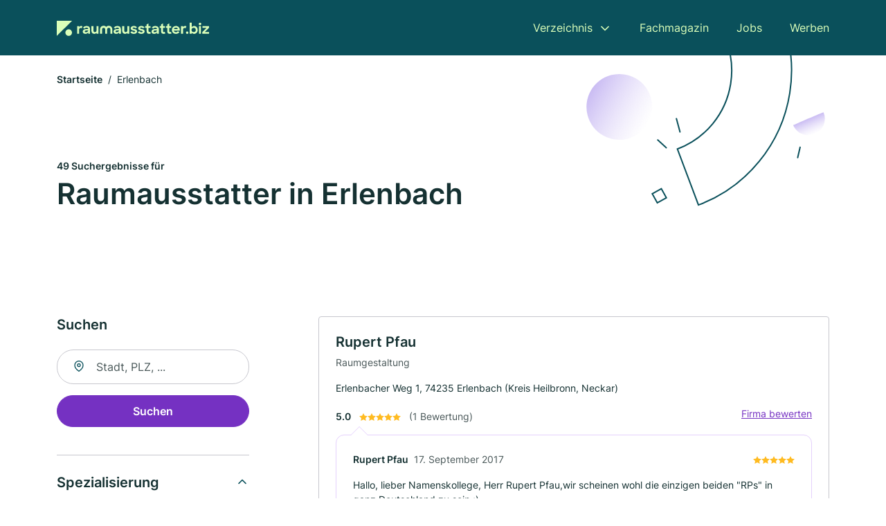

--- FILE ---
content_type: text/html; charset=utf-8
request_url: https://www.raumausstatter.biz/erlenbach
body_size: 11455
content:
<!DOCTYPE html><html lang="de"><head><meta charset="utf-8"><meta http-equiv="X-UA-Compatible" content="IE=edge,chrome=1"><meta name="viewport" content="width=device-width, initial-scale=1, shrink-to-fit=no"><title>✅ Raumausstatter und -gestalter in Erlenbach ► 49 Top Raumgestalter</title><meta name="description" content="Top Raumausstatter und Interior Designer in Erlenbach finden - mit echten Bewertungen ★ und Kontakt ☎. Jetzt suchen!"><meta name="robots" content="noindex, follow"><link rel="preconnect" href="https://cdn.consentmanager.net"><link rel="preconnect" href="https://cdn.firmenweb.de"><link rel="preconnect" href="https://img.firmenweb.de"><link rel="preconnect" href="https://traffic.firmenweb.de"><link rel="preconnect" href="https://traffic.pages24.io"><meta property="og:type" content="website"><meta property="og:locale" content="de_DE"><meta property="og:title" content="✅ Raumausstatter und -gestalter in Erlenbach ► 49 Top Raumgestalter"><meta property="og:description" content="Top Raumausstatter und Interior Designer in Erlenbach finden - mit echten Bewertungen ★ und Kontakt ☎. Jetzt suchen!"><meta property="og:site_name" content="✅ Raumausstatter und -gestalter in Erlenbach ► 49 Top Raumgestalter"><meta property="og:url" content=""><meta property="og:image" content=""><meta name="twitter:card" content="summary"><meta name="twitter:site" content="@"><meta name="twitter:title" content="✅ Raumausstatter und -gestalter in Erlenbach ► 49 Top Raumgestalter"><meta name="twitter:description" content="Top Raumausstatter und Interior Designer in Erlenbach finden - mit echten Bewertungen ★ und Kontakt ☎. Jetzt suchen!"><meta name="twitter:image" content=""><link rel="shortcut icon" href="https://cdn.firmenweb.de/assets/raumausstatter.biz/favicon.ico" type="image/x-icon"><link rel="stylesheet" type="text/css" href="/css/style-BD3CI2F3.css"></head><body><header class="page-header" role="banner"><div class="container"><nav aria-label="Hauptnavigation"><a class="logo" href="/" aria-label="Zur Startseite von Raumausstatter.biz" data-dark="https://cdn.firmenweb.de/assets/raumausstatter.biz/logo.svg" data-light="https://cdn.firmenweb.de/assets/raumausstatter.biz/logo/secondary.svg"><img src="https://cdn.firmenweb.de/assets/raumausstatter.biz/logo.svg" alt="Raumausstatter.biz Logo"></a><ul class="navigate" role="menubar"><li class="dropdown" id="directory-dropdown"><button role="menuitem" aria-haspopup="true" aria-expanded="false" aria-controls="directory-menu">Verzeichnis</button><ul id="directory-menu" role="menu"><li role="none"><a href="/staedte" role="menuitem">Alle Städte</a></li><li role="none"><a href="/deutschland" role="menuitem">Alle Firmen</a></li></ul></li><li role="none"><a href="/magazin" role="menuitem">Fachmagazin</a></li><li role="none"><a href="/jobs" role="menuitem">Jobs</a></li><li role="none"><a href="/werben" role="menuitem">Werben</a></li></ul><div class="search-icon" role="button" tabindex="0" aria-label="Suche öffnen"><svg xmlns="http://www.w3.org/2000/svg" width="18" height="18" viewBox="0 0 24 24" fill="none" stroke="currentColor" stroke-width="2" stroke-linecap="round" stroke-linejoin="round" class="feather feather-search"><circle cx="11" cy="11" r="8"></circle><line x1="21" y1="21" x2="16.65" y2="16.65"></line></svg></div><div class="menu-icon" role="button" tabindex="0" aria-expanded="false" aria-label="Menü öffnen"><span></span></div></nav><div class="mobile-nav"></div><div class="search-nav"><button class="btn-close s-close" tabindex="0" type="button" aria-label="Schließen"><svg xmlns="http://www.w3.org/2000/svg" width="35" height="35" viewBox="0 0 24 24" fill="none" stroke="#0a505b" stroke-width="2" stroke-linecap="round" stroke-linejoin="round" class="feather feather-x"><line x1="18" y1="6" x2="6" y2="18"></line><line x1="6" y1="6" x2="18" y2="18"></line></svg></button><form class="form-search"><div class="select-icon"><svg xmlns="http://www.w3.org/2000/svg" width="16" height="16" viewBox="0 0 24 24" fill="none" stroke="currentColor" stroke-width="2" stroke-linecap="round" stroke-linejoin="round" class="feather feather-search" aria-hidden="true" focusable="false"><circle cx="11" cy="11" r="8"></circle><line x1="21" y1="21" x2="16.65" y2="16.65"></line></svg><label class="visually-hidden" for="keyword-select-layout">Keyword auswählen</label><select class="autocomplete-keywords" id="keyword-select-layout"><option value="raumgestaltung">Raumgestaltung</option><option value="innenraumdekoration">Innenraumdekoration</option><option value="moebelrestauration">Möbelrestauration</option><option value="kfz-innenausstattung">KFZ Innenausstattung</option><option value="bauplanung">Bauplanung</option><option value="bodenleger">Bodenleger</option><option value="fensterbau">Fensterbau</option><option value="dachbau">Dachbau</option><option value="trockenbau">Trockenbau</option><option value="innenausbau">Innenausbau</option></select></div><div class="input-icon"><svg xmlns="http://www.w3.org/2000/svg" width="16" height="16" viewBox="0 0 24 24" fill="none" stroke="currentColor" stroke-width="2" stroke-linecap="round" stroke-linejoin="round" class="feather feather-map-pin" aria-hidden="true" focusable="false"><path d="M21 10c0 7-9 13-9 13s-9-6-9-13a9 9 0 0 1 18 0z"></path><circle cx="12" cy="10" r="3"></circle></svg><label class="visually-hidden" for="location-input-layout">Suche nach Ort</label><input class="autocomplete-locations" id="location-input-layout" type="search" autocorrect="off" autocomplete="off" autocapitalize="off"></div><button type="submit">Suchen</button></form></div></div></header><div class="spacer"></div><main><div class="page-search"><script type="application/ld+json">{"@context":"https://schema.org","@type":"CollectionPage","mainEntity":{"@type":"ItemList","name":"✅ Raumausstatter und -gestalter in Erlenbach ► 49 Top Raumgestalter","itemListElement":[{"@type":"ListItem","position":1,"url":"https://www.raumausstatter.biz/erlenbach/rupert-pfau-6081003.html","item":{"@context":"https://schema.org","@type":"ProfessionalService","name":"Rupert Pfau","url":"https://www.raumausstatter.biz/erlenbach/rupert-pfau-6081003.html","address":{"@type":"PostalAddress","streetAddress":"Erlenbacher Weg 1","addressLocality":"Erlenbach (Kreis Heilbronn, Neckar)","postalCode":"74235","addressCountry":"Deutschland"},"geo":{"@type":"GeoCoordinates","latitude":49.173987353259,"longitude":9.2612098817266},"potentialAction":{"@type":"ReviewAction","target":{"@type":"EntryPoint","urlTemplate":"https://www.raumausstatter.biz/erlenbach/rupert-pfau-6081003.html#bewertung"}},"sameAs":[],"telephone":"07132/2950","faxNumber":"07132/2950","openingHoursSpecification":[],"hasOfferCatalog":{"@type":"OfferCatalog","name":"Rupert Pfau","itemListElement":[{"@type":"Offer","itemOffered":{"@type":"Service","name":"Raumgestaltung","identifier":"raumgestaltung"}}]},"aggregateRating":{"@type":"AggregateRating","ratingValue":"5.0","reviewCount":1,"bestRating":5,"worstRating":1},"review":[{"@type":"Review","author":{"@type":"Person","name":"Rupert Pfau"},"reviewRating":{"@type":"Rating","ratingValue":5,"bestRating":5,"worstRating":1},"reviewBody":"Hallo, lieber Namenskollege, Herr Rupert Pfau,wir scheinen wohl die einzigen beiden \"RPs\" in ganz Deutschland zu sein ;)"}]}},{"@type":"ListItem","position":2,"url":"https://www.raumausstatter.biz/bretzfeld/herr-werner-weinstock-5841902.html","item":{"@context":"https://schema.org","@type":"ProfessionalService","name":"Herr Werner Weinstock","url":"https://www.raumausstatter.biz/bretzfeld/herr-werner-weinstock-5841902.html","address":{"@type":"PostalAddress","streetAddress":"Siemensstraße 4","addressLocality":"Bretzfeld","postalCode":"74626","addressCountry":"Deutschland"},"geo":{"@type":"GeoCoordinates","latitude":49.1797538,"longitude":9.437370099999999},"potentialAction":{"@type":"ReviewAction","target":{"@type":"EntryPoint","urlTemplate":"https://www.raumausstatter.biz/bretzfeld/herr-werner-weinstock-5841902.html#bewertung"}},"sameAs":[],"telephone":"+4979468615","faxNumber":"+4979461510","openingHoursSpecification":[],"hasOfferCatalog":{"@type":"OfferCatalog","name":"Herr Werner Weinstock","itemListElement":[{"@type":"Offer","itemOffered":{"@type":"Service","name":"Innenraumdekoration","identifier":"innenraumdekoration"}},{"@type":"Offer","itemOffered":{"@type":"Service","name":"Raumgestaltung","identifier":"raumgestaltung"}}]},"aggregateRating":{"@type":"AggregateRating","ratingValue":"5.0","reviewCount":1,"bestRating":5,"worstRating":1},"review":[{"@type":"Review","author":{"@type":"Person","name":"Rainer H."},"reviewRating":{"@type":"Rating","ratingValue":5,"bestRating":5,"worstRating":1},"reviewBody":"Sehr zuverlässig und saubere Arbeit !!"}]}},{"@type":"ListItem","position":3,"url":"https://www.raumausstatter.biz/heilbronn/knobloch-raumausstattung-702685.html","item":{"@context":"https://schema.org","@type":"ProfessionalService","name":"Knobloch Raumausstattung","url":"https://www.raumausstatter.biz/heilbronn/knobloch-raumausstattung-702685.html","address":{"@type":"PostalAddress","streetAddress":"Von-Klug-Straße 17","addressLocality":"Heilbronn","postalCode":"74078","addressCountry":"Deutschland"},"geo":{"@type":"GeoCoordinates","latitude":49.191600733488,"longitude":9.1456454909672},"potentialAction":{"@type":"ReviewAction","target":{"@type":"EntryPoint","urlTemplate":"https://www.raumausstatter.biz/heilbronn/knobloch-raumausstattung-702685.html#bewertung"}},"sameAs":[],"telephone":"07066/7608","faxNumber":"07066/1444","openingHoursSpecification":[],"hasOfferCatalog":{"@type":"OfferCatalog","name":"Knobloch Raumausstattung","itemListElement":[{"@type":"Offer","itemOffered":{"@type":"Service","name":"Raumgestaltung","identifier":"raumgestaltung"}}]},"aggregateRating":{"@type":"AggregateRating","ratingValue":"3.0","reviewCount":2,"bestRating":5,"worstRating":1},"review":[{"@type":"Review","author":{"@type":"Person","name":"Doro"},"reviewRating":{"@type":"Rating","ratingValue":5,"bestRating":5,"worstRating":1},"reviewBody":"Wir haben Vinylplanken und Gardinen gekauft und waren sehr zufrieden . Von Beratung, Planung und Ausführung - Top!"},{"@type":"Review","author":{"@type":"Person","name":"Lora"},"reviewRating":{"@type":"Rating","ratingValue":1,"bestRating":5,"worstRating":1},"reviewBody":"Herr Knobloch hat bei uns Laminat verlegt. In sein Angebot hat er \"Schleifen\" gestellt, hat aber keine einzige Stelle bei uns im Haus geschliffen. Der Mann hat den Untergrund vor dem Laminatverlegen nicht vorbereitet: nicht geschliffen und nicht gereinigt. Außerdem hat er die Schlussrechnung (1.000,00 € mehr in die Rechnung gestellt) ausgestellt, als seine Arbeit bei uns noch nicht abgeschlossen war. Diesen Raumausstatter würde ich keinem empfehlen."}]}},{"@type":"ListItem","position":4,"url":"https://www.raumausstatter.biz/weinsberg/manfred-haas-703682.html","item":{"@context":"https://schema.org","@type":"ProfessionalService","name":"Manfred Haas","url":"https://www.raumausstatter.biz/weinsberg/manfred-haas-703682.html","address":{"@type":"PostalAddress","streetAddress":"Brunnengasse 3","addressLocality":"Weinsberg","postalCode":"74189","addressCountry":"Deutschland"},"geo":{"@type":"GeoCoordinates","latitude":49.151312653035,"longitude":9.2852009856479},"potentialAction":{"@type":"ReviewAction","target":{"@type":"EntryPoint","urlTemplate":"https://www.raumausstatter.biz/weinsberg/manfred-haas-703682.html#bewertung"}},"sameAs":[],"telephone":"+4971342430","faxNumber":"+49713421610","openingHoursSpecification":[],"hasOfferCatalog":{"@type":"OfferCatalog","name":"Manfred Haas","itemListElement":[{"@type":"Offer","itemOffered":{"@type":"Service","name":"Raumgestaltung","identifier":"raumgestaltung"}},{"@type":"Offer","itemOffered":{"@type":"Service","name":"Innenraumdekoration","identifier":"innenraumdekoration"}}]}}},{"@type":"ListItem","position":5,"url":"https://www.raumausstatter.biz/neckarsulm/adelbert-baumann-4542146.html","item":{"@context":"https://schema.org","@type":"ProfessionalService","name":"Baumann Creatives Wohnen","url":"https://www.raumausstatter.biz/neckarsulm/adelbert-baumann-4542146.html","address":{"@type":"PostalAddress","streetAddress":"Scharpffstr. 6","addressLocality":"Neckarsulm","postalCode":"74172","addressCountry":"Deutschland"},"geo":{"@type":"GeoCoordinates","latitude":49.187518271515,"longitude":9.2337524346118},"potentialAction":{"@type":"ReviewAction","target":{"@type":"EntryPoint","urlTemplate":"https://www.raumausstatter.biz/neckarsulm/adelbert-baumann-4542146.html#bewertung"}},"sameAs":[],"telephone":"+4971326635","faxNumber":"+49713217134","openingHoursSpecification":[],"hasOfferCatalog":{"@type":"OfferCatalog","name":"Baumann Creatives Wohnen","itemListElement":[{"@type":"Offer","itemOffered":{"@type":"Service","name":"Raumgestaltung","identifier":"raumgestaltung"}}]}}},{"@type":"ListItem","position":6,"url":"https://www.raumausstatter.biz/neckarsulm/pfundt-raumausstattung-gmbh-wohnstyle-aus-meisterhand-703216.html","item":{"@context":"https://schema.org","@type":"ProfessionalService","name":"PFUNDT Raumausstattung GmbH Wohnstyle aus Meisterhand","url":"https://www.raumausstatter.biz/neckarsulm/pfundt-raumausstattung-gmbh-wohnstyle-aus-meisterhand-703216.html","address":{"@type":"PostalAddress","streetAddress":"Ganzhornstr. 95","addressLocality":"Neckarsulm","postalCode":"74172","addressCountry":"Deutschland"},"geo":{"@type":"GeoCoordinates","latitude":49.189150953859,"longitude":9.2240676729508},"potentialAction":{"@type":"ReviewAction","target":{"@type":"EntryPoint","urlTemplate":"https://www.raumausstatter.biz/neckarsulm/pfundt-raumausstattung-gmbh-wohnstyle-aus-meisterhand-703216.html#bewertung"}},"sameAs":[],"telephone":"+497132341255","faxNumber":"+497132341256","openingHoursSpecification":[],"hasOfferCatalog":{"@type":"OfferCatalog","name":"PFUNDT Raumausstattung GmbH Wohnstyle aus Meisterhand","itemListElement":[{"@type":"Offer","itemOffered":{"@type":"Service","name":"Raumgestaltung","identifier":"raumgestaltung"}},{"@type":"Offer","itemOffered":{"@type":"Service","name":"Innenraumdekoration","identifier":"innenraumdekoration"}}]}}},{"@type":"ListItem","position":7,"url":"https://www.raumausstatter.biz/heilbronn/heiko-guenther-3321225.html","item":{"@context":"https://schema.org","@type":"ProfessionalService","name":"Heiko Guenther","url":"https://www.raumausstatter.biz/heilbronn/heiko-guenther-3321225.html","address":{"@type":"PostalAddress","streetAddress":"Weinsberger Straße 59","addressLocality":"Heilbronn","postalCode":"74072","addressCountry":"Deutschland"},"geo":{"@type":"GeoCoordinates","latitude":49.146176559094,"longitude":9.2286034266633},"potentialAction":{"@type":"ReviewAction","target":{"@type":"EntryPoint","urlTemplate":"https://www.raumausstatter.biz/heilbronn/heiko-guenther-3321225.html#bewertung"}},"sameAs":[],"telephone":"07131/178726","faxNumber":"07131/178726","openingHoursSpecification":[]}},{"@type":"ListItem","position":8,"url":"https://www.raumausstatter.biz/ellhofen/willy-walter-6328903.html","item":{"@context":"https://schema.org","@type":"ProfessionalService","name":"Walter Willy Raumausstattung","url":"https://www.raumausstatter.biz/ellhofen/willy-walter-6328903.html","address":{"@type":"PostalAddress","streetAddress":"Bahnhofstr. 3","addressLocality":"Ellhofen","postalCode":"74248","addressCountry":"Deutschland"},"geo":{"@type":"GeoCoordinates","latitude":49.149487016913,"longitude":9.3185438606614},"potentialAction":{"@type":"ReviewAction","target":{"@type":"EntryPoint","urlTemplate":"https://www.raumausstatter.biz/ellhofen/willy-walter-6328903.html#bewertung"}},"sameAs":[],"telephone":"+49713410038","faxNumber":"+49713420038","openingHoursSpecification":[],"hasOfferCatalog":{"@type":"OfferCatalog","name":"Walter Willy Raumausstattung","itemListElement":[{"@type":"Offer","itemOffered":{"@type":"Service","name":"Raumgestaltung","identifier":"raumgestaltung"}}]}}},{"@type":"ListItem","position":9,"url":"https://www.raumausstatter.biz/weinsberg/gerald-weller-4319379.html","item":{"@context":"https://schema.org","@type":"ProfessionalService","name":"Gerald Weller","url":"https://www.raumausstatter.biz/weinsberg/gerald-weller-4319379.html","address":{"@type":"PostalAddress","streetAddress":"Altenbergstr. 22","addressLocality":"Weinsberg","postalCode":"74189","addressCountry":"Deutschland"},"geo":{"@type":"GeoCoordinates","latitude":49.159271547532,"longitude":9.3277783008775},"potentialAction":{"@type":"ReviewAction","target":{"@type":"EntryPoint","urlTemplate":"https://www.raumausstatter.biz/weinsberg/gerald-weller-4319379.html#bewertung"}},"sameAs":[],"telephone":"+49713421340","faxNumber":"+49713421339","openingHoursSpecification":[]}},{"@type":"ListItem","position":10,"url":"https://www.raumausstatter.biz/heilbronn/m-m-heimdecor-gmbh-701981.html","item":{"@context":"https://schema.org","@type":"ProfessionalService","name":"M+M Heimdecor GmbH","url":"https://www.raumausstatter.biz/heilbronn/m-m-heimdecor-gmbh-701981.html","address":{"@type":"PostalAddress","streetAddress":"Sülmerstr. 64","addressLocality":"Heilbronn","postalCode":"74072","addressCountry":"Deutschland"},"geo":{"@type":"GeoCoordinates","latitude":49.1431335,"longitude":9.2207084},"potentialAction":{"@type":"ReviewAction","target":{"@type":"EntryPoint","urlTemplate":"https://www.raumausstatter.biz/heilbronn/m-m-heimdecor-gmbh-701981.html#bewertung"}},"sameAs":[],"telephone":"+49713183610","faxNumber":"+497131930118","openingHoursSpecification":[],"hasOfferCatalog":{"@type":"OfferCatalog","name":"M+M Heimdecor GmbH","itemListElement":[{"@type":"Offer","itemOffered":{"@type":"Service","name":"Raumgestaltung","identifier":"raumgestaltung"}}]}}},{"@type":"ListItem","position":11,"url":"https://www.raumausstatter.biz/heilbronn/keule-co-2439635.html","item":{"@context":"https://schema.org","@type":"ProfessionalService","name":"Keule & Co.","url":"https://www.raumausstatter.biz/heilbronn/keule-co-2439635.html","address":{"@type":"PostalAddress","streetAddress":"Bahnhofstraße 33","addressLocality":"Heilbronn","postalCode":"74072","addressCountry":"Deutschland"},"geo":{"@type":"GeoCoordinates","latitude":49.1425326,"longitude":9.2092297},"potentialAction":{"@type":"ReviewAction","target":{"@type":"EntryPoint","urlTemplate":"https://www.raumausstatter.biz/heilbronn/keule-co-2439635.html#bewertung"}},"sameAs":[],"openingHoursSpecification":[],"hasOfferCatalog":{"@type":"OfferCatalog","name":"Keule & Co.","itemListElement":[{"@type":"Offer","itemOffered":{"@type":"Service","name":"Raumgestaltung","identifier":"raumgestaltung"}}]}}},{"@type":"ListItem","position":12,"url":"https://www.raumausstatter.biz/heilbronn/werner-dietle-702248.html","item":{"@context":"https://schema.org","@type":"ProfessionalService","name":"Werner Dietle","url":"https://www.raumausstatter.biz/heilbronn/werner-dietle-702248.html","address":{"@type":"PostalAddress","streetAddress":"Herderstr. 1","addressLocality":"Heilbronn","postalCode":"74074","addressCountry":"Deutschland"},"geo":{"@type":"GeoCoordinates","latitude":49.130309963889,"longitude":9.2174330991231},"potentialAction":{"@type":"ReviewAction","target":{"@type":"EntryPoint","urlTemplate":"https://www.raumausstatter.biz/heilbronn/werner-dietle-702248.html#bewertung"}},"sameAs":[],"telephone":"+497131252952","faxNumber":"+497131579373","openingHoursSpecification":[],"hasOfferCatalog":{"@type":"OfferCatalog","name":"Werner Dietle","itemListElement":[{"@type":"Offer","itemOffered":{"@type":"Service","name":"Raumgestaltung","identifier":"raumgestaltung"}}]}}},{"@type":"ListItem","position":13,"url":"https://www.raumausstatter.biz/heilbronn/yilmaz-karademir-5685377.html","item":{"@context":"https://schema.org","@type":"ProfessionalService","name":"Yilmaz Karademir","url":"https://www.raumausstatter.biz/heilbronn/yilmaz-karademir-5685377.html","address":{"@type":"PostalAddress","streetAddress":"Max-Planck-Str. 46","addressLocality":"Heilbronn","postalCode":"74081","addressCountry":"Deutschland"},"geo":{"@type":"GeoCoordinates","latitude":49.121550394935,"longitude":9.2086197263965},"potentialAction":{"@type":"ReviewAction","target":{"@type":"EntryPoint","urlTemplate":"https://www.raumausstatter.biz/heilbronn/yilmaz-karademir-5685377.html#bewertung"}},"sameAs":[],"telephone":"+497131645666","openingHoursSpecification":[],"hasOfferCatalog":{"@type":"OfferCatalog","name":"Yilmaz Karademir","itemListElement":[{"@type":"Offer","itemOffered":{"@type":"Service","name":"Raumgestaltung","identifier":"raumgestaltung"}}]}}},{"@type":"ListItem","position":14,"url":"https://www.raumausstatter.biz/obersulm/andreas-badtmann-raumausstattung-703603.html","item":{"@context":"https://schema.org","@type":"ProfessionalService","name":"Andreas Badtmann Raumausstattung","url":"https://www.raumausstatter.biz/obersulm/andreas-badtmann-raumausstattung-703603.html","address":{"@type":"PostalAddress","streetAddress":"Dimbacher Straße 28","addressLocality":"Obersulm","postalCode":"74182","addressCountry":"Deutschland"},"geo":{"@type":"GeoCoordinates","latitude":49.14409,"longitude":9.357887},"potentialAction":{"@type":"ReviewAction","target":{"@type":"EntryPoint","urlTemplate":"https://www.raumausstatter.biz/obersulm/andreas-badtmann-raumausstattung-703603.html#bewertung"}},"sameAs":[],"telephone":"07130/450230","faxNumber":"07130/450231","openingHoursSpecification":[],"hasOfferCatalog":{"@type":"OfferCatalog","name":"Andreas Badtmann Raumausstattung","itemListElement":[{"@type":"Offer","itemOffered":{"@type":"Service","name":"Raumgestaltung","identifier":"raumgestaltung"}}]}}},{"@type":"ListItem","position":15,"url":"https://www.raumausstatter.biz/neuenstadt-am-kocher/markus-schneck-6149396.html","item":{"@context":"https://schema.org","@type":"ProfessionalService","name":"Markus Schneck","url":"https://www.raumausstatter.biz/neuenstadt-am-kocher/markus-schneck-6149396.html","address":{"@type":"PostalAddress","streetAddress":"Hauptstraße 69","addressLocality":"Neuenstadt am Kocher","postalCode":"74196","addressCountry":"Deutschland"},"geo":{"@type":"GeoCoordinates","latitude":49.23668199999999,"longitude":9.3256338},"potentialAction":{"@type":"ReviewAction","target":{"@type":"EntryPoint","urlTemplate":"https://www.raumausstatter.biz/neuenstadt-am-kocher/markus-schneck-6149396.html#bewertung"}},"sameAs":[],"telephone":"+4971391370","faxNumber":"+4971393284","openingHoursSpecification":[],"hasOfferCatalog":{"@type":"OfferCatalog","name":"Markus Schneck","itemListElement":[{"@type":"Offer","itemOffered":{"@type":"Service","name":"Innenraumdekoration","identifier":"innenraumdekoration"}},{"@type":"Offer","itemOffered":{"@type":"Service","name":"Raumgestaltung","identifier":"raumgestaltung"}}]}}},{"@type":"ListItem","position":16,"url":"https://www.raumausstatter.biz/oedheim/fkd-kunstfelsen-design-limited-4735650.html","item":{"@context":"https://schema.org","@type":"ProfessionalService","name":"FKD Kunstfelsen-Design Ltd","url":"https://www.raumausstatter.biz/oedheim/fkd-kunstfelsen-design-limited-4735650.html","address":{"@type":"PostalAddress","streetAddress":"Tannenstr. 12","addressLocality":"Oedheim","postalCode":"74229","addressCountry":"Deutschland"},"geo":{"@type":"GeoCoordinates","latitude":49.2470547,"longitude":9.2450892},"potentialAction":{"@type":"ReviewAction","target":{"@type":"EntryPoint","urlTemplate":"https://www.raumausstatter.biz/oedheim/fkd-kunstfelsen-design-limited-4735650.html#bewertung"}},"sameAs":[],"telephone":"+497136966428","openingHoursSpecification":[],"hasOfferCatalog":{"@type":"OfferCatalog","name":"FKD Kunstfelsen-Design Ltd","itemListElement":[{"@type":"Offer","itemOffered":{"@type":"Service","name":"Raumgestaltung","identifier":"raumgestaltung"}}]}}},{"@type":"ListItem","position":17,"url":"https://www.raumausstatter.biz/obersulm/emf-juergen-scheller-e-k-703538.html","item":{"@context":"https://schema.org","@type":"ProfessionalService","name":"EMF event meets flair GmbH & Co. KG","url":"https://www.raumausstatter.biz/obersulm/emf-juergen-scheller-e-k-703538.html","address":{"@type":"PostalAddress","streetAddress":"Hägerle 8","addressLocality":"Obersulm","postalCode":"74182","addressCountry":"Deutschland"},"geo":{"@type":"GeoCoordinates","latitude":49.1364035,"longitude":9.377419},"potentialAction":{"@type":"ReviewAction","target":{"@type":"EntryPoint","urlTemplate":"https://www.raumausstatter.biz/obersulm/emf-juergen-scheller-e-k-703538.html#bewertung"}},"sameAs":[],"telephone":"+497130461040","faxNumber":"+497130461049","openingHoursSpecification":[],"hasOfferCatalog":{"@type":"OfferCatalog","name":"EMF event meets flair GmbH & Co. KG","itemListElement":[{"@type":"Offer","itemOffered":{"@type":"Service","name":"Raumgestaltung","identifier":"raumgestaltung"}},{"@type":"Offer","itemOffered":{"@type":"Service","name":"Innenraumdekoration","identifier":"innenraumdekoration"}}]}}},{"@type":"ListItem","position":18,"url":"https://www.raumausstatter.biz/neuenstadt-am-kocher/imd-internationale-messe-design-gmbh-703861.html","item":{"@context":"https://schema.org","@type":"ProfessionalService","name":"IMD Industrie- und Messedekorationen GmbH","url":"https://www.raumausstatter.biz/neuenstadt-am-kocher/imd-internationale-messe-design-gmbh-703861.html","address":{"@type":"PostalAddress","streetAddress":"Austr. 18","addressLocality":"Neuenstadt am Kocher","postalCode":"74196","addressCountry":"Deutschland"},"geo":{"@type":"GeoCoordinates","latitude":49.238522,"longitude":9.337931},"potentialAction":{"@type":"ReviewAction","target":{"@type":"EntryPoint","urlTemplate":"https://www.raumausstatter.biz/neuenstadt-am-kocher/imd-internationale-messe-design-gmbh-703861.html#bewertung"}},"sameAs":[],"telephone":"+49713947440","faxNumber":"+497139474444","openingHoursSpecification":[],"hasOfferCatalog":{"@type":"OfferCatalog","name":"IMD Industrie- und Messedekorationen GmbH","itemListElement":[{"@type":"Offer","itemOffered":{"@type":"Service","name":"Raumgestaltung","identifier":"raumgestaltung"}},{"@type":"Offer","itemOffered":{"@type":"Service","name":"Innenraumdekoration","identifier":"innenraumdekoration"}}]}}},{"@type":"ListItem","position":19,"url":"https://www.raumausstatter.biz/heilbronn/radomi-interior-design-gmbh-aXmVt0.html","item":{"@context":"https://schema.org","@type":"ProfessionalService","name":"RADOMI INTERIOR DESIGN GmbH","url":"https://www.raumausstatter.biz/heilbronn/radomi-interior-design-gmbh-aXmVt0.html","address":{"@type":"PostalAddress","streetAddress":"Amsterdamer Str. 13/2","addressLocality":"Heilbronn","postalCode":"74081","addressCountry":"Deutschland"},"geo":{"@type":"GeoCoordinates","latitude":49.11769169999999,"longitude":9.1723383},"potentialAction":{"@type":"ReviewAction","target":{"@type":"EntryPoint","urlTemplate":"https://www.raumausstatter.biz/heilbronn/radomi-interior-design-gmbh-aXmVt0.html#bewertung"}},"sameAs":[],"openingHoursSpecification":[]}},{"@type":"ListItem","position":20,"url":"https://www.raumausstatter.biz/untergruppenbach/goetz-gotter-5619478.html","item":{"@context":"https://schema.org","@type":"ProfessionalService","name":"Gotter","url":"https://www.raumausstatter.biz/untergruppenbach/goetz-gotter-5619478.html","address":{"@type":"PostalAddress","streetAddress":"Happenbacher Str. 48","addressLocality":"Untergruppenbach","postalCode":"74199","addressCountry":"Deutschland"},"geo":{"@type":"GeoCoordinates","latitude":49.0874408,"longitude":9.2788492},"potentialAction":{"@type":"ReviewAction","target":{"@type":"EntryPoint","urlTemplate":"https://www.raumausstatter.biz/untergruppenbach/goetz-gotter-5619478.html#bewertung"}},"sameAs":[],"telephone":"+497131702443","faxNumber":"+497131701534","openingHoursSpecification":[]}}]}}</script><header><div class="container"><div class="decorative-svg" aria-hidden="true"><svg xmlns="http://www.w3.org/2000/svg" width="348" height="220"><defs><linearGradient id="b" x1=".5" x2=".5" y2="1" gradientUnits="objectBoundingBox"><stop offset="0" stop-color="#cabcf3"/><stop offset="1" stop-color="#fff" stop-opacity=".604"/></linearGradient><clipPath id="a"><path data-name="Rectangle 3310" transform="translate(798 80)" fill="none" stroke="#707070" d="M0 0h348v220H0z"/></clipPath></defs><g data-name="Mask Group 14359" transform="translate(-798 -80)" clip-path="url(#a)"><g data-name="Group 22423" transform="rotate(165.02 874.682 272.94)"><path data-name="Path 15020" d="M47.622 16.8a23.657 23.657 0 0 1-23.811 23.807C9.759 40.411 0 29.872 0 16.8c1.19-.106 47.473-.431 47.622 0Z" transform="rotate(172 307.555 182.771)" fill="url(#b)"/><path data-name="Line 817" fill="none" stroke="#0a505b" stroke-linecap="round" stroke-linejoin="round" stroke-width="2" d="m795.764 356.904-.053-19.918"/><path data-name="Line 818" fill="none" stroke="#0a505b" stroke-linecap="round" stroke-linejoin="round" stroke-width="2" d="m829.784 334.186-8.987-14.086"/><path data-name="Line 822" fill="none" stroke="#0a505b" stroke-linecap="round" stroke-linejoin="round" stroke-width="2" d="m633.804 270.827 7.276-13.579"/><path data-name="Path 15022" d="M628.065 350.2a207.307 207.307 0 0 0 22.517 207.394l69.559-51.25a121 121 0 0 1 85.573-192.2l-8.458-85.986A207.307 207.307 0 0 0 628.066 350.2" fill="none" stroke="#0a505b" stroke-width="2"/><g data-name="Rectangle 2717" fill="none" stroke="#0a505b" stroke-width="2"><path stroke="none" d="m858.727 261.827-16.495 4.113-4.113-16.495 16.495-4.113z"/><path d="m857.515 261.099-14.555 3.628-3.628-14.554 14.554-3.629z"/></g><circle data-name="Ellipse 374" cx="47.498" cy="47.498" r="47.498" transform="rotate(135 387.366 391.581)" fill="url(#b)"/></g></g></svg>
</div><nav aria-label="Brotkrumen"><ol class="breadcrumb"><li class="breadcrumb-item"><a href="https://www.raumausstatter.biz">Startseite</a></li><li class="breadcrumb-item active" aria-current="page">Erlenbach</li></ol></nav><script type="application/ld+json">{
    "@context": "https://schema.org",
    "@type": "BreadcrumbList",
    "itemListElement": [{"@type":"ListItem","position":1,"name":"Startseite","item":"https://www.raumausstatter.biz"},{"@type":"ListItem","position":2,"name":"Erlenbach","item":"https://www.raumausstatter.biz/erlenbach"}]
}</script><h1><small>49 Suchergebnisse für </small><br>Raumausstatter in Erlenbach</h1><div class="callout-sm-mobile"></div></div></header><div class="filter-spec-mobile"></div><div class="container"><div class="search-results"><aside class="filters" role="complementary" aria-label="Filteroptionen"><div class="filter"><h2 class="h4 title">Suchen</h2><form class="form-search"><div class="input-icon"><svg xmlns="http://www.w3.org/2000/svg" width="16" height="16" viewBox="0 0 24 24" fill="none" stroke="currentColor" stroke-width="2" stroke-linecap="round" stroke-linejoin="round" class="feather feather-map-pin" aria-hidden="true" focusable="false"><path d="M21 10c0 7-9 13-9 13s-9-6-9-13a9 9 0 0 1 18 0z"></path><circle cx="12" cy="10" r="3"></circle></svg><label class="visually-hidden" for="location-input">Suche nach Ort</label><input class="autocomplete-locations" id="location-input" type="search" name="city" autocorrect="off" autocomplete="off" autocapitalize="off"></div><button class="btn btn-primary" type="submit">Suchen</button></form></div><div class="filter"><button class="expand" type="button" aria-controls="keywords-filters-panel" aria-expanded="true">Spezialisierung</button><div class="filter-spec" id="keywords-filters-panel"><ul><li><a href="/raumgestaltung-in-erlenbach">Raumgestaltung (40)</a></li><li><a href="/innenraumdekoration-in-erlenbach">Innenraumdekoration (16)</a></li></ul></div></div><div class="filter"><button class="expand" type="button" aria-controls="location-filters-panel" aria-expanded="true">In der Nähe</button><div class="filter-city" id="location-filters-panel"><ul><li><a href="/heilbronn">Heilbronn (7)</a></li><li><a href="/obersulm">Obersulm (3)</a></li><li><a href="/ilsfeld">Ilsfeld (3)</a></li><li><a href="/mosbach">Mosbach (2)</a></li><li><a href="/besigheim">Besigheim (2)</a></li><li><a href="/neuenstadt-am-kocher">Neuenstadt am Kocher (2)</a></li><li><a href="/weinsberg">Weinsberg (2)</a></li><li><a href="/neckarsulm">Neckarsulm (2)</a></li><li><a href="/brackenheim">Brackenheim (2)</a></li><li><a href="/steinheim-an-der-murr">Steinheim an der Murr (2)</a></li></ul></div></div></aside><section class="results" aria-label="Suchergebnisse"><div class="profiles"><article class="profile" tabindex="0" onclick="location.href='/erlenbach/rupert-pfau-6081003.html'" onkeydown="if(event.key === 'Enter' || event.key === ' ') {location.href='/erlenbach/rupert-pfau-6081003.html'}" role="link"><h2 class="name">Rupert Pfau</h2><p class="services">Raumgestaltung</p><address class="address">Erlenbacher Weg 1,  74235 Erlenbach (Kreis Heilbronn, Neckar)</address><div class="rating"><strong class="avg">5.0</strong><div class="ratingstars"><span aria-hidden="true"><svg xmlns="http://www.w3.org/2000/svg" width="12" height="11.412" viewBox="0 0 12 11.412"><path id="star" d="M8,2,9.854,5.756,14,6.362,11,9.284l.708,4.128L8,11.462l-3.708,1.95L5,9.284,2,6.362l4.146-.606Z" transform="translate(-2 -2)" fill="#ffbb21"/></svg></span><span aria-hidden="true"><svg xmlns="http://www.w3.org/2000/svg" width="12" height="11.412" viewBox="0 0 12 11.412"><path id="star" d="M8,2,9.854,5.756,14,6.362,11,9.284l.708,4.128L8,11.462l-3.708,1.95L5,9.284,2,6.362l4.146-.606Z" transform="translate(-2 -2)" fill="#ffbb21"/></svg></span><span aria-hidden="true"><svg xmlns="http://www.w3.org/2000/svg" width="12" height="11.412" viewBox="0 0 12 11.412"><path id="star" d="M8,2,9.854,5.756,14,6.362,11,9.284l.708,4.128L8,11.462l-3.708,1.95L5,9.284,2,6.362l4.146-.606Z" transform="translate(-2 -2)" fill="#ffbb21"/></svg></span><span aria-hidden="true"><svg xmlns="http://www.w3.org/2000/svg" width="12" height="11.412" viewBox="0 0 12 11.412"><path id="star" d="M8,2,9.854,5.756,14,6.362,11,9.284l.708,4.128L8,11.462l-3.708,1.95L5,9.284,2,6.362l4.146-.606Z" transform="translate(-2 -2)" fill="#ffbb21"/></svg></span><span aria-hidden="true"><svg xmlns="http://www.w3.org/2000/svg" width="12" height="11.412" viewBox="0 0 12 11.412"><path id="star" d="M8,2,9.854,5.756,14,6.362,11,9.284l.708,4.128L8,11.462l-3.708,1.95L5,9.284,2,6.362l4.146-.606Z" transform="translate(-2 -2)" fill="#ffbb21"/></svg></span></div><small class="num">(1 Bewertung)</small><a class="cta" href="/erlenbach/rupert-pfau-6081003.html#bewertung">Firma bewerten</a></div><div class="review"><div class="meta"><strong class="author">Rupert Pfau</strong><time class="date" datetime="2017-09-17T15:25:09.000Z">17. September 2017</time><div class="ratingstars"><span aria-hidden="true"><svg xmlns="http://www.w3.org/2000/svg" width="12" height="11.412" viewBox="0 0 12 11.412"><path id="star" d="M8,2,9.854,5.756,14,6.362,11,9.284l.708,4.128L8,11.462l-3.708,1.95L5,9.284,2,6.362l4.146-.606Z" transform="translate(-2 -2)" fill="#ffbb21"/></svg></span><span aria-hidden="true"><svg xmlns="http://www.w3.org/2000/svg" width="12" height="11.412" viewBox="0 0 12 11.412"><path id="star" d="M8,2,9.854,5.756,14,6.362,11,9.284l.708,4.128L8,11.462l-3.708,1.95L5,9.284,2,6.362l4.146-.606Z" transform="translate(-2 -2)" fill="#ffbb21"/></svg></span><span aria-hidden="true"><svg xmlns="http://www.w3.org/2000/svg" width="12" height="11.412" viewBox="0 0 12 11.412"><path id="star" d="M8,2,9.854,5.756,14,6.362,11,9.284l.708,4.128L8,11.462l-3.708,1.95L5,9.284,2,6.362l4.146-.606Z" transform="translate(-2 -2)" fill="#ffbb21"/></svg></span><span aria-hidden="true"><svg xmlns="http://www.w3.org/2000/svg" width="12" height="11.412" viewBox="0 0 12 11.412"><path id="star" d="M8,2,9.854,5.756,14,6.362,11,9.284l.708,4.128L8,11.462l-3.708,1.95L5,9.284,2,6.362l4.146-.606Z" transform="translate(-2 -2)" fill="#ffbb21"/></svg></span><span aria-hidden="true"><svg xmlns="http://www.w3.org/2000/svg" width="12" height="11.412" viewBox="0 0 12 11.412"><path id="star" d="M8,2,9.854,5.756,14,6.362,11,9.284l.708,4.128L8,11.462l-3.708,1.95L5,9.284,2,6.362l4.146-.606Z" transform="translate(-2 -2)" fill="#ffbb21"/></svg></span></div></div><p class="text mb-0">Hallo, lieber Namenskollege, Herr Rupert Pfau,wir scheinen wohl die einzigen beiden &quot;RPs&quot; in ganz Deutschland zu sein ;)</p></div></article><article class="profile" tabindex="0" onclick="location.href='/bretzfeld/herr-werner-weinstock-5841902.html'" onkeydown="if(event.key === 'Enter' || event.key === ' ') {location.href='/bretzfeld/herr-werner-weinstock-5841902.html'}" role="link"><h2 class="name">Herr Werner Weinstock</h2><p class="services">Innenraumdekoration · Raumgestaltung</p><address class="address">Siemensstraße 4,  74626 Bretzfeld</address><div class="rating"><strong class="avg">5.0</strong><div class="ratingstars"><span aria-hidden="true"><svg xmlns="http://www.w3.org/2000/svg" width="12" height="11.412" viewBox="0 0 12 11.412"><path id="star" d="M8,2,9.854,5.756,14,6.362,11,9.284l.708,4.128L8,11.462l-3.708,1.95L5,9.284,2,6.362l4.146-.606Z" transform="translate(-2 -2)" fill="#ffbb21"/></svg></span><span aria-hidden="true"><svg xmlns="http://www.w3.org/2000/svg" width="12" height="11.412" viewBox="0 0 12 11.412"><path id="star" d="M8,2,9.854,5.756,14,6.362,11,9.284l.708,4.128L8,11.462l-3.708,1.95L5,9.284,2,6.362l4.146-.606Z" transform="translate(-2 -2)" fill="#ffbb21"/></svg></span><span aria-hidden="true"><svg xmlns="http://www.w3.org/2000/svg" width="12" height="11.412" viewBox="0 0 12 11.412"><path id="star" d="M8,2,9.854,5.756,14,6.362,11,9.284l.708,4.128L8,11.462l-3.708,1.95L5,9.284,2,6.362l4.146-.606Z" transform="translate(-2 -2)" fill="#ffbb21"/></svg></span><span aria-hidden="true"><svg xmlns="http://www.w3.org/2000/svg" width="12" height="11.412" viewBox="0 0 12 11.412"><path id="star" d="M8,2,9.854,5.756,14,6.362,11,9.284l.708,4.128L8,11.462l-3.708,1.95L5,9.284,2,6.362l4.146-.606Z" transform="translate(-2 -2)" fill="#ffbb21"/></svg></span><span aria-hidden="true"><svg xmlns="http://www.w3.org/2000/svg" width="12" height="11.412" viewBox="0 0 12 11.412"><path id="star" d="M8,2,9.854,5.756,14,6.362,11,9.284l.708,4.128L8,11.462l-3.708,1.95L5,9.284,2,6.362l4.146-.606Z" transform="translate(-2 -2)" fill="#ffbb21"/></svg></span></div><small class="num">(1 Bewertung)</small><a class="cta" href="/bretzfeld/herr-werner-weinstock-5841902.html#bewertung">Firma bewerten</a></div><div class="review"><div class="meta"><strong class="author">Rainer H.</strong><time class="date" datetime="2024-04-16T05:28:10.555Z">16. April 2024</time><div class="ratingstars"><span aria-hidden="true"><svg xmlns="http://www.w3.org/2000/svg" width="12" height="11.412" viewBox="0 0 12 11.412"><path id="star" d="M8,2,9.854,5.756,14,6.362,11,9.284l.708,4.128L8,11.462l-3.708,1.95L5,9.284,2,6.362l4.146-.606Z" transform="translate(-2 -2)" fill="#ffbb21"/></svg></span><span aria-hidden="true"><svg xmlns="http://www.w3.org/2000/svg" width="12" height="11.412" viewBox="0 0 12 11.412"><path id="star" d="M8,2,9.854,5.756,14,6.362,11,9.284l.708,4.128L8,11.462l-3.708,1.95L5,9.284,2,6.362l4.146-.606Z" transform="translate(-2 -2)" fill="#ffbb21"/></svg></span><span aria-hidden="true"><svg xmlns="http://www.w3.org/2000/svg" width="12" height="11.412" viewBox="0 0 12 11.412"><path id="star" d="M8,2,9.854,5.756,14,6.362,11,9.284l.708,4.128L8,11.462l-3.708,1.95L5,9.284,2,6.362l4.146-.606Z" transform="translate(-2 -2)" fill="#ffbb21"/></svg></span><span aria-hidden="true"><svg xmlns="http://www.w3.org/2000/svg" width="12" height="11.412" viewBox="0 0 12 11.412"><path id="star" d="M8,2,9.854,5.756,14,6.362,11,9.284l.708,4.128L8,11.462l-3.708,1.95L5,9.284,2,6.362l4.146-.606Z" transform="translate(-2 -2)" fill="#ffbb21"/></svg></span><span aria-hidden="true"><svg xmlns="http://www.w3.org/2000/svg" width="12" height="11.412" viewBox="0 0 12 11.412"><path id="star" d="M8,2,9.854,5.756,14,6.362,11,9.284l.708,4.128L8,11.462l-3.708,1.95L5,9.284,2,6.362l4.146-.606Z" transform="translate(-2 -2)" fill="#ffbb21"/></svg></span></div></div><p class="text mb-0">Sehr zuverlässig und saubere Arbeit !!</p></div></article><article class="profile" tabindex="0" onclick="location.href='/heilbronn/knobloch-raumausstattung-702685.html'" onkeydown="if(event.key === 'Enter' || event.key === ' ') {location.href='/heilbronn/knobloch-raumausstattung-702685.html'}" role="link"><h2 class="name">Knobloch Raumausstattung</h2><p class="services">Raumgestaltung</p><address class="address">Von-Klug-Straße 17,  74078 Heilbronn</address><div class="rating"><strong class="avg">3.0</strong><div class="ratingstars"><span aria-hidden="true"><svg xmlns="http://www.w3.org/2000/svg" width="12" height="11.412" viewBox="0 0 12 11.412"><path id="star" d="M8,2,9.854,5.756,14,6.362,11,9.284l.708,4.128L8,11.462l-3.708,1.95L5,9.284,2,6.362l4.146-.606Z" transform="translate(-2 -2)" fill="#ffbb21"/></svg></span><span aria-hidden="true"><svg xmlns="http://www.w3.org/2000/svg" width="12" height="11.412" viewBox="0 0 12 11.412"><path id="star" d="M8,2,9.854,5.756,14,6.362,11,9.284l.708,4.128L8,11.462l-3.708,1.95L5,9.284,2,6.362l4.146-.606Z" transform="translate(-2 -2)" fill="#ffbb21"/></svg></span><span aria-hidden="true"><svg xmlns="http://www.w3.org/2000/svg" width="12" height="11.412" viewBox="0 0 12 11.412"><path id="star" d="M8,2,9.854,5.756,14,6.362,11,9.284l.708,4.128L8,11.462l-3.708,1.95L5,9.284,2,6.362l4.146-.606Z" transform="translate(-2 -2)" fill="#ffbb21"/></svg></span><span aria-hidden="true"><svg xmlns="http://www.w3.org/2000/svg" width="12" height="11.412" viewBox="0 0 12 11.412"><path id="star" d="M8,2,9.854,5.756,14,6.362,11,9.284l.708,4.128L8,11.462l-3.708,1.95L5,9.284,2,6.362l4.146-.606Z" transform="translate(-2 -2)" fill="#c7c7ce"/></svg></span><span aria-hidden="true"><svg xmlns="http://www.w3.org/2000/svg" width="12" height="11.412" viewBox="0 0 12 11.412"><path id="star" d="M8,2,9.854,5.756,14,6.362,11,9.284l.708,4.128L8,11.462l-3.708,1.95L5,9.284,2,6.362l4.146-.606Z" transform="translate(-2 -2)" fill="#c7c7ce"/></svg></span></div><small class="num">(2 Bewertungen)</small><a class="cta" href="/heilbronn/knobloch-raumausstattung-702685.html#bewertung">Firma bewerten</a></div><div class="review"><div class="meta"><strong class="author">Doro</strong><time class="date" datetime="2015-06-23T05:34:05.000Z">23. Juni 2015</time><div class="ratingstars"><span aria-hidden="true"><svg xmlns="http://www.w3.org/2000/svg" width="12" height="11.412" viewBox="0 0 12 11.412"><path id="star" d="M8,2,9.854,5.756,14,6.362,11,9.284l.708,4.128L8,11.462l-3.708,1.95L5,9.284,2,6.362l4.146-.606Z" transform="translate(-2 -2)" fill="#ffbb21"/></svg></span><span aria-hidden="true"><svg xmlns="http://www.w3.org/2000/svg" width="12" height="11.412" viewBox="0 0 12 11.412"><path id="star" d="M8,2,9.854,5.756,14,6.362,11,9.284l.708,4.128L8,11.462l-3.708,1.95L5,9.284,2,6.362l4.146-.606Z" transform="translate(-2 -2)" fill="#ffbb21"/></svg></span><span aria-hidden="true"><svg xmlns="http://www.w3.org/2000/svg" width="12" height="11.412" viewBox="0 0 12 11.412"><path id="star" d="M8,2,9.854,5.756,14,6.362,11,9.284l.708,4.128L8,11.462l-3.708,1.95L5,9.284,2,6.362l4.146-.606Z" transform="translate(-2 -2)" fill="#ffbb21"/></svg></span><span aria-hidden="true"><svg xmlns="http://www.w3.org/2000/svg" width="12" height="11.412" viewBox="0 0 12 11.412"><path id="star" d="M8,2,9.854,5.756,14,6.362,11,9.284l.708,4.128L8,11.462l-3.708,1.95L5,9.284,2,6.362l4.146-.606Z" transform="translate(-2 -2)" fill="#ffbb21"/></svg></span><span aria-hidden="true"><svg xmlns="http://www.w3.org/2000/svg" width="12" height="11.412" viewBox="0 0 12 11.412"><path id="star" d="M8,2,9.854,5.756,14,6.362,11,9.284l.708,4.128L8,11.462l-3.708,1.95L5,9.284,2,6.362l4.146-.606Z" transform="translate(-2 -2)" fill="#ffbb21"/></svg></span></div></div><p class="text mb-0">Wir haben Vinylplanken und Gardinen gekauft und waren sehr zufrieden . Von Beratung, Planung und Ausführung - Top!</p></div></article><div id="afs_inline"></div><article class="profile" tabindex="0" onclick="location.href='/weinsberg/manfred-haas-703682.html'" onkeydown="if(event.key === 'Enter' || event.key === ' ') {location.href='/weinsberg/manfred-haas-703682.html'}" role="link"><h2 class="name">Manfred Haas</h2><p class="services">Raumgestaltung · Innenraumdekoration</p><address class="address">Brunnengasse 3,  74189 Weinsberg</address><div class="rating"><strong class="avg">0.0</strong><div class="ratingstars"><span aria-hidden="true"><svg xmlns="http://www.w3.org/2000/svg" width="12" height="11.412" viewBox="0 0 12 11.412"><path id="star" d="M8,2,9.854,5.756,14,6.362,11,9.284l.708,4.128L8,11.462l-3.708,1.95L5,9.284,2,6.362l4.146-.606Z" transform="translate(-2 -2)" fill="#c7c7ce"/></svg></span><span aria-hidden="true"><svg xmlns="http://www.w3.org/2000/svg" width="12" height="11.412" viewBox="0 0 12 11.412"><path id="star" d="M8,2,9.854,5.756,14,6.362,11,9.284l.708,4.128L8,11.462l-3.708,1.95L5,9.284,2,6.362l4.146-.606Z" transform="translate(-2 -2)" fill="#c7c7ce"/></svg></span><span aria-hidden="true"><svg xmlns="http://www.w3.org/2000/svg" width="12" height="11.412" viewBox="0 0 12 11.412"><path id="star" d="M8,2,9.854,5.756,14,6.362,11,9.284l.708,4.128L8,11.462l-3.708,1.95L5,9.284,2,6.362l4.146-.606Z" transform="translate(-2 -2)" fill="#c7c7ce"/></svg></span><span aria-hidden="true"><svg xmlns="http://www.w3.org/2000/svg" width="12" height="11.412" viewBox="0 0 12 11.412"><path id="star" d="M8,2,9.854,5.756,14,6.362,11,9.284l.708,4.128L8,11.462l-3.708,1.95L5,9.284,2,6.362l4.146-.606Z" transform="translate(-2 -2)" fill="#c7c7ce"/></svg></span><span aria-hidden="true"><svg xmlns="http://www.w3.org/2000/svg" width="12" height="11.412" viewBox="0 0 12 11.412"><path id="star" d="M8,2,9.854,5.756,14,6.362,11,9.284l.708,4.128L8,11.462l-3.708,1.95L5,9.284,2,6.362l4.146-.606Z" transform="translate(-2 -2)" fill="#c7c7ce"/></svg></span></div><small class="num">(0 Bewertungen)</small><a class="cta" href="/weinsberg/manfred-haas-703682.html#bewertung">Firma bewerten</a></div></article><article class="profile" tabindex="0" onclick="location.href='/neckarsulm/adelbert-baumann-4542146.html'" onkeydown="if(event.key === 'Enter' || event.key === ' ') {location.href='/neckarsulm/adelbert-baumann-4542146.html'}" role="link"><h2 class="name">Baumann Creatives Wohnen</h2><p class="services">Raumgestaltung</p><address class="address">Scharpffstr. 6,  74172 Neckarsulm</address><div class="rating"><strong class="avg">0.0</strong><div class="ratingstars"><span aria-hidden="true"><svg xmlns="http://www.w3.org/2000/svg" width="12" height="11.412" viewBox="0 0 12 11.412"><path id="star" d="M8,2,9.854,5.756,14,6.362,11,9.284l.708,4.128L8,11.462l-3.708,1.95L5,9.284,2,6.362l4.146-.606Z" transform="translate(-2 -2)" fill="#c7c7ce"/></svg></span><span aria-hidden="true"><svg xmlns="http://www.w3.org/2000/svg" width="12" height="11.412" viewBox="0 0 12 11.412"><path id="star" d="M8,2,9.854,5.756,14,6.362,11,9.284l.708,4.128L8,11.462l-3.708,1.95L5,9.284,2,6.362l4.146-.606Z" transform="translate(-2 -2)" fill="#c7c7ce"/></svg></span><span aria-hidden="true"><svg xmlns="http://www.w3.org/2000/svg" width="12" height="11.412" viewBox="0 0 12 11.412"><path id="star" d="M8,2,9.854,5.756,14,6.362,11,9.284l.708,4.128L8,11.462l-3.708,1.95L5,9.284,2,6.362l4.146-.606Z" transform="translate(-2 -2)" fill="#c7c7ce"/></svg></span><span aria-hidden="true"><svg xmlns="http://www.w3.org/2000/svg" width="12" height="11.412" viewBox="0 0 12 11.412"><path id="star" d="M8,2,9.854,5.756,14,6.362,11,9.284l.708,4.128L8,11.462l-3.708,1.95L5,9.284,2,6.362l4.146-.606Z" transform="translate(-2 -2)" fill="#c7c7ce"/></svg></span><span aria-hidden="true"><svg xmlns="http://www.w3.org/2000/svg" width="12" height="11.412" viewBox="0 0 12 11.412"><path id="star" d="M8,2,9.854,5.756,14,6.362,11,9.284l.708,4.128L8,11.462l-3.708,1.95L5,9.284,2,6.362l4.146-.606Z" transform="translate(-2 -2)" fill="#c7c7ce"/></svg></span></div><small class="num">(0 Bewertungen)</small><a class="cta" href="/neckarsulm/adelbert-baumann-4542146.html#bewertung">Firma bewerten</a></div></article><article class="profile" tabindex="0" onclick="location.href='/neckarsulm/pfundt-raumausstattung-gmbh-wohnstyle-aus-meisterhand-703216.html'" onkeydown="if(event.key === 'Enter' || event.key === ' ') {location.href='/neckarsulm/pfundt-raumausstattung-gmbh-wohnstyle-aus-meisterhand-703216.html'}" role="link"><h2 class="name">PFUNDT Raumausstattung GmbH Wohnstyle aus Meisterhand</h2><p class="services">Raumgestaltung · Innenraumdekoration</p><address class="address">Ganzhornstr. 95,  74172 Neckarsulm</address><div class="rating"><strong class="avg">0.0</strong><div class="ratingstars"><span aria-hidden="true"><svg xmlns="http://www.w3.org/2000/svg" width="12" height="11.412" viewBox="0 0 12 11.412"><path id="star" d="M8,2,9.854,5.756,14,6.362,11,9.284l.708,4.128L8,11.462l-3.708,1.95L5,9.284,2,6.362l4.146-.606Z" transform="translate(-2 -2)" fill="#c7c7ce"/></svg></span><span aria-hidden="true"><svg xmlns="http://www.w3.org/2000/svg" width="12" height="11.412" viewBox="0 0 12 11.412"><path id="star" d="M8,2,9.854,5.756,14,6.362,11,9.284l.708,4.128L8,11.462l-3.708,1.95L5,9.284,2,6.362l4.146-.606Z" transform="translate(-2 -2)" fill="#c7c7ce"/></svg></span><span aria-hidden="true"><svg xmlns="http://www.w3.org/2000/svg" width="12" height="11.412" viewBox="0 0 12 11.412"><path id="star" d="M8,2,9.854,5.756,14,6.362,11,9.284l.708,4.128L8,11.462l-3.708,1.95L5,9.284,2,6.362l4.146-.606Z" transform="translate(-2 -2)" fill="#c7c7ce"/></svg></span><span aria-hidden="true"><svg xmlns="http://www.w3.org/2000/svg" width="12" height="11.412" viewBox="0 0 12 11.412"><path id="star" d="M8,2,9.854,5.756,14,6.362,11,9.284l.708,4.128L8,11.462l-3.708,1.95L5,9.284,2,6.362l4.146-.606Z" transform="translate(-2 -2)" fill="#c7c7ce"/></svg></span><span aria-hidden="true"><svg xmlns="http://www.w3.org/2000/svg" width="12" height="11.412" viewBox="0 0 12 11.412"><path id="star" d="M8,2,9.854,5.756,14,6.362,11,9.284l.708,4.128L8,11.462l-3.708,1.95L5,9.284,2,6.362l4.146-.606Z" transform="translate(-2 -2)" fill="#c7c7ce"/></svg></span></div><small class="num">(0 Bewertungen)</small><a class="cta" href="/neckarsulm/pfundt-raumausstattung-gmbh-wohnstyle-aus-meisterhand-703216.html#bewertung">Firma bewerten</a></div></article><article class="profile" tabindex="0" onclick="location.href='/heilbronn/heiko-guenther-3321225.html'" onkeydown="if(event.key === 'Enter' || event.key === ' ') {location.href='/heilbronn/heiko-guenther-3321225.html'}" role="link"><h2 class="name">Heiko Guenther</h2><p class="services"></p><address class="address">Weinsberger Straße 59,  74072 Heilbronn</address><div class="rating"><strong class="avg">0.0</strong><div class="ratingstars"><span aria-hidden="true"><svg xmlns="http://www.w3.org/2000/svg" width="12" height="11.412" viewBox="0 0 12 11.412"><path id="star" d="M8,2,9.854,5.756,14,6.362,11,9.284l.708,4.128L8,11.462l-3.708,1.95L5,9.284,2,6.362l4.146-.606Z" transform="translate(-2 -2)" fill="#c7c7ce"/></svg></span><span aria-hidden="true"><svg xmlns="http://www.w3.org/2000/svg" width="12" height="11.412" viewBox="0 0 12 11.412"><path id="star" d="M8,2,9.854,5.756,14,6.362,11,9.284l.708,4.128L8,11.462l-3.708,1.95L5,9.284,2,6.362l4.146-.606Z" transform="translate(-2 -2)" fill="#c7c7ce"/></svg></span><span aria-hidden="true"><svg xmlns="http://www.w3.org/2000/svg" width="12" height="11.412" viewBox="0 0 12 11.412"><path id="star" d="M8,2,9.854,5.756,14,6.362,11,9.284l.708,4.128L8,11.462l-3.708,1.95L5,9.284,2,6.362l4.146-.606Z" transform="translate(-2 -2)" fill="#c7c7ce"/></svg></span><span aria-hidden="true"><svg xmlns="http://www.w3.org/2000/svg" width="12" height="11.412" viewBox="0 0 12 11.412"><path id="star" d="M8,2,9.854,5.756,14,6.362,11,9.284l.708,4.128L8,11.462l-3.708,1.95L5,9.284,2,6.362l4.146-.606Z" transform="translate(-2 -2)" fill="#c7c7ce"/></svg></span><span aria-hidden="true"><svg xmlns="http://www.w3.org/2000/svg" width="12" height="11.412" viewBox="0 0 12 11.412"><path id="star" d="M8,2,9.854,5.756,14,6.362,11,9.284l.708,4.128L8,11.462l-3.708,1.95L5,9.284,2,6.362l4.146-.606Z" transform="translate(-2 -2)" fill="#c7c7ce"/></svg></span></div><small class="num">(0 Bewertungen)</small><a class="cta" href="/heilbronn/heiko-guenther-3321225.html#bewertung">Firma bewerten</a></div></article><article class="profile" tabindex="0" onclick="location.href='/ellhofen/willy-walter-6328903.html'" onkeydown="if(event.key === 'Enter' || event.key === ' ') {location.href='/ellhofen/willy-walter-6328903.html'}" role="link"><h2 class="name">Walter Willy Raumausstattung</h2><p class="services">Raumgestaltung</p><address class="address">Bahnhofstr. 3,  74248 Ellhofen</address><div class="rating"><strong class="avg">0.0</strong><div class="ratingstars"><span aria-hidden="true"><svg xmlns="http://www.w3.org/2000/svg" width="12" height="11.412" viewBox="0 0 12 11.412"><path id="star" d="M8,2,9.854,5.756,14,6.362,11,9.284l.708,4.128L8,11.462l-3.708,1.95L5,9.284,2,6.362l4.146-.606Z" transform="translate(-2 -2)" fill="#c7c7ce"/></svg></span><span aria-hidden="true"><svg xmlns="http://www.w3.org/2000/svg" width="12" height="11.412" viewBox="0 0 12 11.412"><path id="star" d="M8,2,9.854,5.756,14,6.362,11,9.284l.708,4.128L8,11.462l-3.708,1.95L5,9.284,2,6.362l4.146-.606Z" transform="translate(-2 -2)" fill="#c7c7ce"/></svg></span><span aria-hidden="true"><svg xmlns="http://www.w3.org/2000/svg" width="12" height="11.412" viewBox="0 0 12 11.412"><path id="star" d="M8,2,9.854,5.756,14,6.362,11,9.284l.708,4.128L8,11.462l-3.708,1.95L5,9.284,2,6.362l4.146-.606Z" transform="translate(-2 -2)" fill="#c7c7ce"/></svg></span><span aria-hidden="true"><svg xmlns="http://www.w3.org/2000/svg" width="12" height="11.412" viewBox="0 0 12 11.412"><path id="star" d="M8,2,9.854,5.756,14,6.362,11,9.284l.708,4.128L8,11.462l-3.708,1.95L5,9.284,2,6.362l4.146-.606Z" transform="translate(-2 -2)" fill="#c7c7ce"/></svg></span><span aria-hidden="true"><svg xmlns="http://www.w3.org/2000/svg" width="12" height="11.412" viewBox="0 0 12 11.412"><path id="star" d="M8,2,9.854,5.756,14,6.362,11,9.284l.708,4.128L8,11.462l-3.708,1.95L5,9.284,2,6.362l4.146-.606Z" transform="translate(-2 -2)" fill="#c7c7ce"/></svg></span></div><small class="num">(0 Bewertungen)</small><a class="cta" href="/ellhofen/willy-walter-6328903.html#bewertung">Firma bewerten</a></div></article><article class="profile" tabindex="0" onclick="location.href='/weinsberg/gerald-weller-4319379.html'" onkeydown="if(event.key === 'Enter' || event.key === ' ') {location.href='/weinsberg/gerald-weller-4319379.html'}" role="link"><h2 class="name">Gerald Weller</h2><p class="services"></p><address class="address">Altenbergstr. 22,  74189 Weinsberg</address><div class="rating"><strong class="avg">0.0</strong><div class="ratingstars"><span aria-hidden="true"><svg xmlns="http://www.w3.org/2000/svg" width="12" height="11.412" viewBox="0 0 12 11.412"><path id="star" d="M8,2,9.854,5.756,14,6.362,11,9.284l.708,4.128L8,11.462l-3.708,1.95L5,9.284,2,6.362l4.146-.606Z" transform="translate(-2 -2)" fill="#c7c7ce"/></svg></span><span aria-hidden="true"><svg xmlns="http://www.w3.org/2000/svg" width="12" height="11.412" viewBox="0 0 12 11.412"><path id="star" d="M8,2,9.854,5.756,14,6.362,11,9.284l.708,4.128L8,11.462l-3.708,1.95L5,9.284,2,6.362l4.146-.606Z" transform="translate(-2 -2)" fill="#c7c7ce"/></svg></span><span aria-hidden="true"><svg xmlns="http://www.w3.org/2000/svg" width="12" height="11.412" viewBox="0 0 12 11.412"><path id="star" d="M8,2,9.854,5.756,14,6.362,11,9.284l.708,4.128L8,11.462l-3.708,1.95L5,9.284,2,6.362l4.146-.606Z" transform="translate(-2 -2)" fill="#c7c7ce"/></svg></span><span aria-hidden="true"><svg xmlns="http://www.w3.org/2000/svg" width="12" height="11.412" viewBox="0 0 12 11.412"><path id="star" d="M8,2,9.854,5.756,14,6.362,11,9.284l.708,4.128L8,11.462l-3.708,1.95L5,9.284,2,6.362l4.146-.606Z" transform="translate(-2 -2)" fill="#c7c7ce"/></svg></span><span aria-hidden="true"><svg xmlns="http://www.w3.org/2000/svg" width="12" height="11.412" viewBox="0 0 12 11.412"><path id="star" d="M8,2,9.854,5.756,14,6.362,11,9.284l.708,4.128L8,11.462l-3.708,1.95L5,9.284,2,6.362l4.146-.606Z" transform="translate(-2 -2)" fill="#c7c7ce"/></svg></span></div><small class="num">(0 Bewertungen)</small><a class="cta" href="/weinsberg/gerald-weller-4319379.html#bewertung">Firma bewerten</a></div></article><article class="profile" tabindex="0" onclick="location.href='/heilbronn/m-m-heimdecor-gmbh-701981.html'" onkeydown="if(event.key === 'Enter' || event.key === ' ') {location.href='/heilbronn/m-m-heimdecor-gmbh-701981.html'}" role="link"><h2 class="name">M+M Heimdecor GmbH</h2><p class="services">Raumgestaltung</p><address class="address">Sülmerstr. 64,  74072 Heilbronn</address><div class="rating"><strong class="avg">0.0</strong><div class="ratingstars"><span aria-hidden="true"><svg xmlns="http://www.w3.org/2000/svg" width="12" height="11.412" viewBox="0 0 12 11.412"><path id="star" d="M8,2,9.854,5.756,14,6.362,11,9.284l.708,4.128L8,11.462l-3.708,1.95L5,9.284,2,6.362l4.146-.606Z" transform="translate(-2 -2)" fill="#c7c7ce"/></svg></span><span aria-hidden="true"><svg xmlns="http://www.w3.org/2000/svg" width="12" height="11.412" viewBox="0 0 12 11.412"><path id="star" d="M8,2,9.854,5.756,14,6.362,11,9.284l.708,4.128L8,11.462l-3.708,1.95L5,9.284,2,6.362l4.146-.606Z" transform="translate(-2 -2)" fill="#c7c7ce"/></svg></span><span aria-hidden="true"><svg xmlns="http://www.w3.org/2000/svg" width="12" height="11.412" viewBox="0 0 12 11.412"><path id="star" d="M8,2,9.854,5.756,14,6.362,11,9.284l.708,4.128L8,11.462l-3.708,1.95L5,9.284,2,6.362l4.146-.606Z" transform="translate(-2 -2)" fill="#c7c7ce"/></svg></span><span aria-hidden="true"><svg xmlns="http://www.w3.org/2000/svg" width="12" height="11.412" viewBox="0 0 12 11.412"><path id="star" d="M8,2,9.854,5.756,14,6.362,11,9.284l.708,4.128L8,11.462l-3.708,1.95L5,9.284,2,6.362l4.146-.606Z" transform="translate(-2 -2)" fill="#c7c7ce"/></svg></span><span aria-hidden="true"><svg xmlns="http://www.w3.org/2000/svg" width="12" height="11.412" viewBox="0 0 12 11.412"><path id="star" d="M8,2,9.854,5.756,14,6.362,11,9.284l.708,4.128L8,11.462l-3.708,1.95L5,9.284,2,6.362l4.146-.606Z" transform="translate(-2 -2)" fill="#c7c7ce"/></svg></span></div><small class="num">(0 Bewertungen)</small><a class="cta" href="/heilbronn/m-m-heimdecor-gmbh-701981.html#bewertung">Firma bewerten</a></div></article><article class="profile" tabindex="0" onclick="location.href='/heilbronn/keule-co-2439635.html'" onkeydown="if(event.key === 'Enter' || event.key === ' ') {location.href='/heilbronn/keule-co-2439635.html'}" role="link"><h2 class="name">Keule & Co.</h2><p class="services">Raumgestaltung</p><address class="address">Bahnhofstraße 33,  74072 Heilbronn</address><div class="rating"><strong class="avg">0.0</strong><div class="ratingstars"><span aria-hidden="true"><svg xmlns="http://www.w3.org/2000/svg" width="12" height="11.412" viewBox="0 0 12 11.412"><path id="star" d="M8,2,9.854,5.756,14,6.362,11,9.284l.708,4.128L8,11.462l-3.708,1.95L5,9.284,2,6.362l4.146-.606Z" transform="translate(-2 -2)" fill="#c7c7ce"/></svg></span><span aria-hidden="true"><svg xmlns="http://www.w3.org/2000/svg" width="12" height="11.412" viewBox="0 0 12 11.412"><path id="star" d="M8,2,9.854,5.756,14,6.362,11,9.284l.708,4.128L8,11.462l-3.708,1.95L5,9.284,2,6.362l4.146-.606Z" transform="translate(-2 -2)" fill="#c7c7ce"/></svg></span><span aria-hidden="true"><svg xmlns="http://www.w3.org/2000/svg" width="12" height="11.412" viewBox="0 0 12 11.412"><path id="star" d="M8,2,9.854,5.756,14,6.362,11,9.284l.708,4.128L8,11.462l-3.708,1.95L5,9.284,2,6.362l4.146-.606Z" transform="translate(-2 -2)" fill="#c7c7ce"/></svg></span><span aria-hidden="true"><svg xmlns="http://www.w3.org/2000/svg" width="12" height="11.412" viewBox="0 0 12 11.412"><path id="star" d="M8,2,9.854,5.756,14,6.362,11,9.284l.708,4.128L8,11.462l-3.708,1.95L5,9.284,2,6.362l4.146-.606Z" transform="translate(-2 -2)" fill="#c7c7ce"/></svg></span><span aria-hidden="true"><svg xmlns="http://www.w3.org/2000/svg" width="12" height="11.412" viewBox="0 0 12 11.412"><path id="star" d="M8,2,9.854,5.756,14,6.362,11,9.284l.708,4.128L8,11.462l-3.708,1.95L5,9.284,2,6.362l4.146-.606Z" transform="translate(-2 -2)" fill="#c7c7ce"/></svg></span></div><small class="num">(0 Bewertungen)</small><a class="cta" href="/heilbronn/keule-co-2439635.html#bewertung">Firma bewerten</a></div></article><article class="profile" tabindex="0" onclick="location.href='/heilbronn/werner-dietle-702248.html'" onkeydown="if(event.key === 'Enter' || event.key === ' ') {location.href='/heilbronn/werner-dietle-702248.html'}" role="link"><h2 class="name">Werner Dietle</h2><p class="services">Raumgestaltung</p><address class="address">Herderstr. 1,  74074 Heilbronn</address><div class="rating"><strong class="avg">0.0</strong><div class="ratingstars"><span aria-hidden="true"><svg xmlns="http://www.w3.org/2000/svg" width="12" height="11.412" viewBox="0 0 12 11.412"><path id="star" d="M8,2,9.854,5.756,14,6.362,11,9.284l.708,4.128L8,11.462l-3.708,1.95L5,9.284,2,6.362l4.146-.606Z" transform="translate(-2 -2)" fill="#c7c7ce"/></svg></span><span aria-hidden="true"><svg xmlns="http://www.w3.org/2000/svg" width="12" height="11.412" viewBox="0 0 12 11.412"><path id="star" d="M8,2,9.854,5.756,14,6.362,11,9.284l.708,4.128L8,11.462l-3.708,1.95L5,9.284,2,6.362l4.146-.606Z" transform="translate(-2 -2)" fill="#c7c7ce"/></svg></span><span aria-hidden="true"><svg xmlns="http://www.w3.org/2000/svg" width="12" height="11.412" viewBox="0 0 12 11.412"><path id="star" d="M8,2,9.854,5.756,14,6.362,11,9.284l.708,4.128L8,11.462l-3.708,1.95L5,9.284,2,6.362l4.146-.606Z" transform="translate(-2 -2)" fill="#c7c7ce"/></svg></span><span aria-hidden="true"><svg xmlns="http://www.w3.org/2000/svg" width="12" height="11.412" viewBox="0 0 12 11.412"><path id="star" d="M8,2,9.854,5.756,14,6.362,11,9.284l.708,4.128L8,11.462l-3.708,1.95L5,9.284,2,6.362l4.146-.606Z" transform="translate(-2 -2)" fill="#c7c7ce"/></svg></span><span aria-hidden="true"><svg xmlns="http://www.w3.org/2000/svg" width="12" height="11.412" viewBox="0 0 12 11.412"><path id="star" d="M8,2,9.854,5.756,14,6.362,11,9.284l.708,4.128L8,11.462l-3.708,1.95L5,9.284,2,6.362l4.146-.606Z" transform="translate(-2 -2)" fill="#c7c7ce"/></svg></span></div><small class="num">(0 Bewertungen)</small><a class="cta" href="/heilbronn/werner-dietle-702248.html#bewertung">Firma bewerten</a></div></article><article class="profile" tabindex="0" onclick="location.href='/heilbronn/yilmaz-karademir-5685377.html'" onkeydown="if(event.key === 'Enter' || event.key === ' ') {location.href='/heilbronn/yilmaz-karademir-5685377.html'}" role="link"><h2 class="name">Yilmaz Karademir</h2><p class="services">Raumgestaltung</p><address class="address">Max-Planck-Str. 46,  74081 Heilbronn</address><div class="rating"><strong class="avg">0.0</strong><div class="ratingstars"><span aria-hidden="true"><svg xmlns="http://www.w3.org/2000/svg" width="12" height="11.412" viewBox="0 0 12 11.412"><path id="star" d="M8,2,9.854,5.756,14,6.362,11,9.284l.708,4.128L8,11.462l-3.708,1.95L5,9.284,2,6.362l4.146-.606Z" transform="translate(-2 -2)" fill="#c7c7ce"/></svg></span><span aria-hidden="true"><svg xmlns="http://www.w3.org/2000/svg" width="12" height="11.412" viewBox="0 0 12 11.412"><path id="star" d="M8,2,9.854,5.756,14,6.362,11,9.284l.708,4.128L8,11.462l-3.708,1.95L5,9.284,2,6.362l4.146-.606Z" transform="translate(-2 -2)" fill="#c7c7ce"/></svg></span><span aria-hidden="true"><svg xmlns="http://www.w3.org/2000/svg" width="12" height="11.412" viewBox="0 0 12 11.412"><path id="star" d="M8,2,9.854,5.756,14,6.362,11,9.284l.708,4.128L8,11.462l-3.708,1.95L5,9.284,2,6.362l4.146-.606Z" transform="translate(-2 -2)" fill="#c7c7ce"/></svg></span><span aria-hidden="true"><svg xmlns="http://www.w3.org/2000/svg" width="12" height="11.412" viewBox="0 0 12 11.412"><path id="star" d="M8,2,9.854,5.756,14,6.362,11,9.284l.708,4.128L8,11.462l-3.708,1.95L5,9.284,2,6.362l4.146-.606Z" transform="translate(-2 -2)" fill="#c7c7ce"/></svg></span><span aria-hidden="true"><svg xmlns="http://www.w3.org/2000/svg" width="12" height="11.412" viewBox="0 0 12 11.412"><path id="star" d="M8,2,9.854,5.756,14,6.362,11,9.284l.708,4.128L8,11.462l-3.708,1.95L5,9.284,2,6.362l4.146-.606Z" transform="translate(-2 -2)" fill="#c7c7ce"/></svg></span></div><small class="num">(0 Bewertungen)</small><a class="cta" href="/heilbronn/yilmaz-karademir-5685377.html#bewertung">Firma bewerten</a></div></article><article class="profile" tabindex="0" onclick="location.href='/obersulm/andreas-badtmann-raumausstattung-703603.html'" onkeydown="if(event.key === 'Enter' || event.key === ' ') {location.href='/obersulm/andreas-badtmann-raumausstattung-703603.html'}" role="link"><h2 class="name">Andreas Badtmann Raumausstattung</h2><p class="services">Raumgestaltung</p><address class="address">Dimbacher Straße 28,  74182 Obersulm</address><div class="rating"><strong class="avg">0.0</strong><div class="ratingstars"><span aria-hidden="true"><svg xmlns="http://www.w3.org/2000/svg" width="12" height="11.412" viewBox="0 0 12 11.412"><path id="star" d="M8,2,9.854,5.756,14,6.362,11,9.284l.708,4.128L8,11.462l-3.708,1.95L5,9.284,2,6.362l4.146-.606Z" transform="translate(-2 -2)" fill="#c7c7ce"/></svg></span><span aria-hidden="true"><svg xmlns="http://www.w3.org/2000/svg" width="12" height="11.412" viewBox="0 0 12 11.412"><path id="star" d="M8,2,9.854,5.756,14,6.362,11,9.284l.708,4.128L8,11.462l-3.708,1.95L5,9.284,2,6.362l4.146-.606Z" transform="translate(-2 -2)" fill="#c7c7ce"/></svg></span><span aria-hidden="true"><svg xmlns="http://www.w3.org/2000/svg" width="12" height="11.412" viewBox="0 0 12 11.412"><path id="star" d="M8,2,9.854,5.756,14,6.362,11,9.284l.708,4.128L8,11.462l-3.708,1.95L5,9.284,2,6.362l4.146-.606Z" transform="translate(-2 -2)" fill="#c7c7ce"/></svg></span><span aria-hidden="true"><svg xmlns="http://www.w3.org/2000/svg" width="12" height="11.412" viewBox="0 0 12 11.412"><path id="star" d="M8,2,9.854,5.756,14,6.362,11,9.284l.708,4.128L8,11.462l-3.708,1.95L5,9.284,2,6.362l4.146-.606Z" transform="translate(-2 -2)" fill="#c7c7ce"/></svg></span><span aria-hidden="true"><svg xmlns="http://www.w3.org/2000/svg" width="12" height="11.412" viewBox="0 0 12 11.412"><path id="star" d="M8,2,9.854,5.756,14,6.362,11,9.284l.708,4.128L8,11.462l-3.708,1.95L5,9.284,2,6.362l4.146-.606Z" transform="translate(-2 -2)" fill="#c7c7ce"/></svg></span></div><small class="num">(0 Bewertungen)</small><a class="cta" href="/obersulm/andreas-badtmann-raumausstattung-703603.html#bewertung">Firma bewerten</a></div></article><article class="profile" tabindex="0" onclick="location.href='/neuenstadt-am-kocher/markus-schneck-6149396.html'" onkeydown="if(event.key === 'Enter' || event.key === ' ') {location.href='/neuenstadt-am-kocher/markus-schneck-6149396.html'}" role="link"><h2 class="name">Markus Schneck</h2><p class="services">Innenraumdekoration · Raumgestaltung</p><address class="address">Hauptstraße 69,  74196 Neuenstadt am Kocher</address><div class="rating"><strong class="avg">0.0</strong><div class="ratingstars"><span aria-hidden="true"><svg xmlns="http://www.w3.org/2000/svg" width="12" height="11.412" viewBox="0 0 12 11.412"><path id="star" d="M8,2,9.854,5.756,14,6.362,11,9.284l.708,4.128L8,11.462l-3.708,1.95L5,9.284,2,6.362l4.146-.606Z" transform="translate(-2 -2)" fill="#c7c7ce"/></svg></span><span aria-hidden="true"><svg xmlns="http://www.w3.org/2000/svg" width="12" height="11.412" viewBox="0 0 12 11.412"><path id="star" d="M8,2,9.854,5.756,14,6.362,11,9.284l.708,4.128L8,11.462l-3.708,1.95L5,9.284,2,6.362l4.146-.606Z" transform="translate(-2 -2)" fill="#c7c7ce"/></svg></span><span aria-hidden="true"><svg xmlns="http://www.w3.org/2000/svg" width="12" height="11.412" viewBox="0 0 12 11.412"><path id="star" d="M8,2,9.854,5.756,14,6.362,11,9.284l.708,4.128L8,11.462l-3.708,1.95L5,9.284,2,6.362l4.146-.606Z" transform="translate(-2 -2)" fill="#c7c7ce"/></svg></span><span aria-hidden="true"><svg xmlns="http://www.w3.org/2000/svg" width="12" height="11.412" viewBox="0 0 12 11.412"><path id="star" d="M8,2,9.854,5.756,14,6.362,11,9.284l.708,4.128L8,11.462l-3.708,1.95L5,9.284,2,6.362l4.146-.606Z" transform="translate(-2 -2)" fill="#c7c7ce"/></svg></span><span aria-hidden="true"><svg xmlns="http://www.w3.org/2000/svg" width="12" height="11.412" viewBox="0 0 12 11.412"><path id="star" d="M8,2,9.854,5.756,14,6.362,11,9.284l.708,4.128L8,11.462l-3.708,1.95L5,9.284,2,6.362l4.146-.606Z" transform="translate(-2 -2)" fill="#c7c7ce"/></svg></span></div><small class="num">(0 Bewertungen)</small><a class="cta" href="/neuenstadt-am-kocher/markus-schneck-6149396.html#bewertung">Firma bewerten</a></div></article><article class="profile" tabindex="0" onclick="location.href='/oedheim/fkd-kunstfelsen-design-limited-4735650.html'" onkeydown="if(event.key === 'Enter' || event.key === ' ') {location.href='/oedheim/fkd-kunstfelsen-design-limited-4735650.html'}" role="link"><h2 class="name">FKD Kunstfelsen-Design Ltd</h2><p class="services">Raumgestaltung</p><address class="address">Tannenstr. 12,  74229 Oedheim</address><div class="rating"><strong class="avg">0.0</strong><div class="ratingstars"><span aria-hidden="true"><svg xmlns="http://www.w3.org/2000/svg" width="12" height="11.412" viewBox="0 0 12 11.412"><path id="star" d="M8,2,9.854,5.756,14,6.362,11,9.284l.708,4.128L8,11.462l-3.708,1.95L5,9.284,2,6.362l4.146-.606Z" transform="translate(-2 -2)" fill="#c7c7ce"/></svg></span><span aria-hidden="true"><svg xmlns="http://www.w3.org/2000/svg" width="12" height="11.412" viewBox="0 0 12 11.412"><path id="star" d="M8,2,9.854,5.756,14,6.362,11,9.284l.708,4.128L8,11.462l-3.708,1.95L5,9.284,2,6.362l4.146-.606Z" transform="translate(-2 -2)" fill="#c7c7ce"/></svg></span><span aria-hidden="true"><svg xmlns="http://www.w3.org/2000/svg" width="12" height="11.412" viewBox="0 0 12 11.412"><path id="star" d="M8,2,9.854,5.756,14,6.362,11,9.284l.708,4.128L8,11.462l-3.708,1.95L5,9.284,2,6.362l4.146-.606Z" transform="translate(-2 -2)" fill="#c7c7ce"/></svg></span><span aria-hidden="true"><svg xmlns="http://www.w3.org/2000/svg" width="12" height="11.412" viewBox="0 0 12 11.412"><path id="star" d="M8,2,9.854,5.756,14,6.362,11,9.284l.708,4.128L8,11.462l-3.708,1.95L5,9.284,2,6.362l4.146-.606Z" transform="translate(-2 -2)" fill="#c7c7ce"/></svg></span><span aria-hidden="true"><svg xmlns="http://www.w3.org/2000/svg" width="12" height="11.412" viewBox="0 0 12 11.412"><path id="star" d="M8,2,9.854,5.756,14,6.362,11,9.284l.708,4.128L8,11.462l-3.708,1.95L5,9.284,2,6.362l4.146-.606Z" transform="translate(-2 -2)" fill="#c7c7ce"/></svg></span></div><small class="num">(0 Bewertungen)</small><a class="cta" href="/oedheim/fkd-kunstfelsen-design-limited-4735650.html#bewertung">Firma bewerten</a></div></article><article class="profile" tabindex="0" onclick="location.href='/obersulm/emf-juergen-scheller-e-k-703538.html'" onkeydown="if(event.key === 'Enter' || event.key === ' ') {location.href='/obersulm/emf-juergen-scheller-e-k-703538.html'}" role="link"><h2 class="name">EMF event meets flair GmbH & Co. KG</h2><p class="services">Raumgestaltung · Innenraumdekoration</p><address class="address">Hägerle 8,  74182 Obersulm</address><div class="rating"><strong class="avg">0.0</strong><div class="ratingstars"><span aria-hidden="true"><svg xmlns="http://www.w3.org/2000/svg" width="12" height="11.412" viewBox="0 0 12 11.412"><path id="star" d="M8,2,9.854,5.756,14,6.362,11,9.284l.708,4.128L8,11.462l-3.708,1.95L5,9.284,2,6.362l4.146-.606Z" transform="translate(-2 -2)" fill="#c7c7ce"/></svg></span><span aria-hidden="true"><svg xmlns="http://www.w3.org/2000/svg" width="12" height="11.412" viewBox="0 0 12 11.412"><path id="star" d="M8,2,9.854,5.756,14,6.362,11,9.284l.708,4.128L8,11.462l-3.708,1.95L5,9.284,2,6.362l4.146-.606Z" transform="translate(-2 -2)" fill="#c7c7ce"/></svg></span><span aria-hidden="true"><svg xmlns="http://www.w3.org/2000/svg" width="12" height="11.412" viewBox="0 0 12 11.412"><path id="star" d="M8,2,9.854,5.756,14,6.362,11,9.284l.708,4.128L8,11.462l-3.708,1.95L5,9.284,2,6.362l4.146-.606Z" transform="translate(-2 -2)" fill="#c7c7ce"/></svg></span><span aria-hidden="true"><svg xmlns="http://www.w3.org/2000/svg" width="12" height="11.412" viewBox="0 0 12 11.412"><path id="star" d="M8,2,9.854,5.756,14,6.362,11,9.284l.708,4.128L8,11.462l-3.708,1.95L5,9.284,2,6.362l4.146-.606Z" transform="translate(-2 -2)" fill="#c7c7ce"/></svg></span><span aria-hidden="true"><svg xmlns="http://www.w3.org/2000/svg" width="12" height="11.412" viewBox="0 0 12 11.412"><path id="star" d="M8,2,9.854,5.756,14,6.362,11,9.284l.708,4.128L8,11.462l-3.708,1.95L5,9.284,2,6.362l4.146-.606Z" transform="translate(-2 -2)" fill="#c7c7ce"/></svg></span></div><small class="num">(0 Bewertungen)</small><a class="cta" href="/obersulm/emf-juergen-scheller-e-k-703538.html#bewertung">Firma bewerten</a></div></article><article class="profile" tabindex="0" onclick="location.href='/neuenstadt-am-kocher/imd-internationale-messe-design-gmbh-703861.html'" onkeydown="if(event.key === 'Enter' || event.key === ' ') {location.href='/neuenstadt-am-kocher/imd-internationale-messe-design-gmbh-703861.html'}" role="link"><h2 class="name">IMD Industrie- und Messedekorationen GmbH</h2><p class="services">Raumgestaltung · Innenraumdekoration</p><address class="address">Austr. 18,  74196 Neuenstadt am Kocher</address><div class="rating"><strong class="avg">0.0</strong><div class="ratingstars"><span aria-hidden="true"><svg xmlns="http://www.w3.org/2000/svg" width="12" height="11.412" viewBox="0 0 12 11.412"><path id="star" d="M8,2,9.854,5.756,14,6.362,11,9.284l.708,4.128L8,11.462l-3.708,1.95L5,9.284,2,6.362l4.146-.606Z" transform="translate(-2 -2)" fill="#c7c7ce"/></svg></span><span aria-hidden="true"><svg xmlns="http://www.w3.org/2000/svg" width="12" height="11.412" viewBox="0 0 12 11.412"><path id="star" d="M8,2,9.854,5.756,14,6.362,11,9.284l.708,4.128L8,11.462l-3.708,1.95L5,9.284,2,6.362l4.146-.606Z" transform="translate(-2 -2)" fill="#c7c7ce"/></svg></span><span aria-hidden="true"><svg xmlns="http://www.w3.org/2000/svg" width="12" height="11.412" viewBox="0 0 12 11.412"><path id="star" d="M8,2,9.854,5.756,14,6.362,11,9.284l.708,4.128L8,11.462l-3.708,1.95L5,9.284,2,6.362l4.146-.606Z" transform="translate(-2 -2)" fill="#c7c7ce"/></svg></span><span aria-hidden="true"><svg xmlns="http://www.w3.org/2000/svg" width="12" height="11.412" viewBox="0 0 12 11.412"><path id="star" d="M8,2,9.854,5.756,14,6.362,11,9.284l.708,4.128L8,11.462l-3.708,1.95L5,9.284,2,6.362l4.146-.606Z" transform="translate(-2 -2)" fill="#c7c7ce"/></svg></span><span aria-hidden="true"><svg xmlns="http://www.w3.org/2000/svg" width="12" height="11.412" viewBox="0 0 12 11.412"><path id="star" d="M8,2,9.854,5.756,14,6.362,11,9.284l.708,4.128L8,11.462l-3.708,1.95L5,9.284,2,6.362l4.146-.606Z" transform="translate(-2 -2)" fill="#c7c7ce"/></svg></span></div><small class="num">(0 Bewertungen)</small><a class="cta" href="/neuenstadt-am-kocher/imd-internationale-messe-design-gmbh-703861.html#bewertung">Firma bewerten</a></div></article><article class="profile" tabindex="0" onclick="location.href='/heilbronn/radomi-interior-design-gmbh-aXmVt0.html'" onkeydown="if(event.key === 'Enter' || event.key === ' ') {location.href='/heilbronn/radomi-interior-design-gmbh-aXmVt0.html'}" role="link"><h2 class="name">RADOMI INTERIOR DESIGN GmbH</h2><p class="services"></p><address class="address">Amsterdamer Str. 13/2,  74081 Heilbronn</address><div class="rating"><strong class="avg">0.0</strong><div class="ratingstars"><span aria-hidden="true"><svg xmlns="http://www.w3.org/2000/svg" width="12" height="11.412" viewBox="0 0 12 11.412"><path id="star" d="M8,2,9.854,5.756,14,6.362,11,9.284l.708,4.128L8,11.462l-3.708,1.95L5,9.284,2,6.362l4.146-.606Z" transform="translate(-2 -2)" fill="#c7c7ce"/></svg></span><span aria-hidden="true"><svg xmlns="http://www.w3.org/2000/svg" width="12" height="11.412" viewBox="0 0 12 11.412"><path id="star" d="M8,2,9.854,5.756,14,6.362,11,9.284l.708,4.128L8,11.462l-3.708,1.95L5,9.284,2,6.362l4.146-.606Z" transform="translate(-2 -2)" fill="#c7c7ce"/></svg></span><span aria-hidden="true"><svg xmlns="http://www.w3.org/2000/svg" width="12" height="11.412" viewBox="0 0 12 11.412"><path id="star" d="M8,2,9.854,5.756,14,6.362,11,9.284l.708,4.128L8,11.462l-3.708,1.95L5,9.284,2,6.362l4.146-.606Z" transform="translate(-2 -2)" fill="#c7c7ce"/></svg></span><span aria-hidden="true"><svg xmlns="http://www.w3.org/2000/svg" width="12" height="11.412" viewBox="0 0 12 11.412"><path id="star" d="M8,2,9.854,5.756,14,6.362,11,9.284l.708,4.128L8,11.462l-3.708,1.95L5,9.284,2,6.362l4.146-.606Z" transform="translate(-2 -2)" fill="#c7c7ce"/></svg></span><span aria-hidden="true"><svg xmlns="http://www.w3.org/2000/svg" width="12" height="11.412" viewBox="0 0 12 11.412"><path id="star" d="M8,2,9.854,5.756,14,6.362,11,9.284l.708,4.128L8,11.462l-3.708,1.95L5,9.284,2,6.362l4.146-.606Z" transform="translate(-2 -2)" fill="#c7c7ce"/></svg></span></div><small class="num">(0 Bewertungen)</small><a class="cta" href="/heilbronn/radomi-interior-design-gmbh-aXmVt0.html#bewertung">Firma bewerten</a></div></article><article class="profile" tabindex="0" onclick="location.href='/untergruppenbach/goetz-gotter-5619478.html'" onkeydown="if(event.key === 'Enter' || event.key === ' ') {location.href='/untergruppenbach/goetz-gotter-5619478.html'}" role="link"><h2 class="name">Gotter</h2><p class="services"></p><address class="address">Happenbacher Str. 48,  74199 Untergruppenbach</address><div class="rating"><strong class="avg">0.0</strong><div class="ratingstars"><span aria-hidden="true"><svg xmlns="http://www.w3.org/2000/svg" width="12" height="11.412" viewBox="0 0 12 11.412"><path id="star" d="M8,2,9.854,5.756,14,6.362,11,9.284l.708,4.128L8,11.462l-3.708,1.95L5,9.284,2,6.362l4.146-.606Z" transform="translate(-2 -2)" fill="#c7c7ce"/></svg></span><span aria-hidden="true"><svg xmlns="http://www.w3.org/2000/svg" width="12" height="11.412" viewBox="0 0 12 11.412"><path id="star" d="M8,2,9.854,5.756,14,6.362,11,9.284l.708,4.128L8,11.462l-3.708,1.95L5,9.284,2,6.362l4.146-.606Z" transform="translate(-2 -2)" fill="#c7c7ce"/></svg></span><span aria-hidden="true"><svg xmlns="http://www.w3.org/2000/svg" width="12" height="11.412" viewBox="0 0 12 11.412"><path id="star" d="M8,2,9.854,5.756,14,6.362,11,9.284l.708,4.128L8,11.462l-3.708,1.95L5,9.284,2,6.362l4.146-.606Z" transform="translate(-2 -2)" fill="#c7c7ce"/></svg></span><span aria-hidden="true"><svg xmlns="http://www.w3.org/2000/svg" width="12" height="11.412" viewBox="0 0 12 11.412"><path id="star" d="M8,2,9.854,5.756,14,6.362,11,9.284l.708,4.128L8,11.462l-3.708,1.95L5,9.284,2,6.362l4.146-.606Z" transform="translate(-2 -2)" fill="#c7c7ce"/></svg></span><span aria-hidden="true"><svg xmlns="http://www.w3.org/2000/svg" width="12" height="11.412" viewBox="0 0 12 11.412"><path id="star" d="M8,2,9.854,5.756,14,6.362,11,9.284l.708,4.128L8,11.462l-3.708,1.95L5,9.284,2,6.362l4.146-.606Z" transform="translate(-2 -2)" fill="#c7c7ce"/></svg></span></div><small class="num">(0 Bewertungen)</small><a class="cta" href="/untergruppenbach/goetz-gotter-5619478.html#bewertung">Firma bewerten</a></div></article><div id="afs_after"></div></div><nav aria-label="Seitennavigation"><ul class="pagination"><li class="page-item page-prev"><span class="page-link disabled" aria-disabled="true"><svg xmlns="http://www.w3.org/2000/svg" width="20" height="20" viewBox="0 0 24 24" fill="none" stroke="currentColor" stroke-width="2" stroke-linecap="round" stroke-linejoin="round" class="feather feather-arrow-left" aria-hidden="true" focusable="false"><line x1="19" y1="12" x2="5" y2="12"></line><polyline points="12 19 5 12 12 5"></polyline></svg></span></li><li class="page-item active"><span class="page-link" aria-current="page">1</span></li><li class="page-item"><a class="page-link" href="/erlenbach?page=2">2</a></li><li class="page-item page-next"><a class="page-link" href="/erlenbach?page=2" rel="next" aria-label="Nächste Seite"><svg xmlns="http://www.w3.org/2000/svg" width="20" height="20" viewBox="0 0 24 24" fill="none" stroke="currentColor" stroke-width="2" stroke-linecap="round" stroke-linejoin="round" class="feather feather-arrow-right"><line x1="5" y1="12" x2="19" y2="12"></line><polyline points="12 5 19 12 12 19"></polyline></svg></a></li></ul><p class="pagination-info mb-0">1-20 von 49</p></nav></section></div></div><div class="filters-mobile" role="region" aria-label="Filteroptionen"><div class="container"><div class="filter-city-mobile"><h2 class="h4">In der Nähe</h2></div></div></div><div class="block-bottom"><section class="block-reviews" aria-labelledby="recent-reviews-title"><div class="container"><h2 id="recent-reviews-title">Neueste Bewertungen in Erlenbach</h2><div class="reviews"><div class="review"><article class="review-card" onclick="location.href='/erlenbach/rupert-pfau-6081003.html#bewertungen'" onkeydown="if(event.key === 'Enter' || event.key === ' ') location.href='/erlenbach/rupert-pfau-6081003.html#bewertungen'" role="link" tabindex="0" aria-labelledby="review-title-658cc06461182b6ecd6fa00b"><div class="data"><h3 class="title mb-0" id="review-title-658cc06461182b6ecd6fa00b">Rupert Pfau</h3><div class="text"><p>Hallo, lieber Namenskollege, Herr Rupert Pfau,wir scheinen wohl die einzigen beiden &quot;RPs&quot; in ganz Deutschland zu sein ;)</p><a href="/erlenbach/rupert-pfau-6081003.html#bewertungen">weiterlesen</a></div></div><div class="meta"><p class="author mb-0">Rupert Pfau</p><div class="info"><time class="date" datetime="2017-09-17T15:25:09.000Z">17. September 2017</time><div class="ratingstars"><span aria-hidden="true"><svg xmlns="http://www.w3.org/2000/svg" width="12" height="11.412" viewBox="0 0 12 11.412"><path id="star" d="M8,2,9.854,5.756,14,6.362,11,9.284l.708,4.128L8,11.462l-3.708,1.95L5,9.284,2,6.362l4.146-.606Z" transform="translate(-2 -2)" fill="#ffbb21"/></svg></span><span aria-hidden="true"><svg xmlns="http://www.w3.org/2000/svg" width="12" height="11.412" viewBox="0 0 12 11.412"><path id="star" d="M8,2,9.854,5.756,14,6.362,11,9.284l.708,4.128L8,11.462l-3.708,1.95L5,9.284,2,6.362l4.146-.606Z" transform="translate(-2 -2)" fill="#ffbb21"/></svg></span><span aria-hidden="true"><svg xmlns="http://www.w3.org/2000/svg" width="12" height="11.412" viewBox="0 0 12 11.412"><path id="star" d="M8,2,9.854,5.756,14,6.362,11,9.284l.708,4.128L8,11.462l-3.708,1.95L5,9.284,2,6.362l4.146-.606Z" transform="translate(-2 -2)" fill="#ffbb21"/></svg></span><span aria-hidden="true"><svg xmlns="http://www.w3.org/2000/svg" width="12" height="11.412" viewBox="0 0 12 11.412"><path id="star" d="M8,2,9.854,5.756,14,6.362,11,9.284l.708,4.128L8,11.462l-3.708,1.95L5,9.284,2,6.362l4.146-.606Z" transform="translate(-2 -2)" fill="#ffbb21"/></svg></span><span aria-hidden="true"><svg xmlns="http://www.w3.org/2000/svg" width="12" height="11.412" viewBox="0 0 12 11.412"><path id="star" d="M8,2,9.854,5.756,14,6.362,11,9.284l.708,4.128L8,11.462l-3.708,1.95L5,9.284,2,6.362l4.146-.606Z" transform="translate(-2 -2)" fill="#ffbb21"/></svg></span></div></div></div></article></div></div></div></section><section class="block-articles" aria-labelledby="recent-articles-title"><div class="container"><h2 id="recent-articles-title">Neueste Fachartikel</h2><div class="articles"><div class="article"><article class="article-card" onclick="location.href='/magazin/hammer-insolvent-rethink-uebernimmt'" onkeydown="if(event.key === 'Enter' || event.key === ' ') location.href='/magazin/hammer-insolvent-rethink-uebernimmt'" role="link" tabindex="0" aria-labelledby="article-title-695f54f1be64ea17cf691451"><div class="image"><img srcset="https://img.firmenweb.de/S3PxJnBheoGXgsSPyUUecFyHVwg=/400x250/artikel/hammer-insolvent.jpg?v=1768370282203 400w, https://img.firmenweb.de/U4Km92TIbBP_JEOBRvYepMB4wzg=/600x375/artikel/hammer-insolvent.jpg?v=1768370282203 600w, https://img.firmenweb.de/n_6LhPHumUw4Q31YZAJ6wGAgB-4=/800x500/artikel/hammer-insolvent.jpg?v=1768370282203 800w, https://img.firmenweb.de/JSXYKcOCKb0CJMzPI6UOKCJ-CbA=/1000x625/artikel/hammer-insolvent.jpg?v=1768370282203 1000w" sizes="
                        (max-width: 575px) 100vw,
                        (max-width: 767px) 516px,
                        (max-width: 991px) 526px,
                        (max-width: 1199px) 296px,
                        356px
                    " src="https://img.firmenweb.de/U4Km92TIbBP_JEOBRvYepMB4wzg=/600x375/artikel/hammer-insolvent.jpg?v=1768370282203" width="600" height="375" alt="In einem Baumarkt an der Theke findet ein Beratungsgespräch statt." loading="lazy"><img class="mask" src="https://cdn.firmenweb.de/assets/masks/img-mask-1.svg" alt="" role="presentation" aria-hidden="true"></div><div class="content"><div class="meta"><p class="category">DIY Projekte &amp; Tipps</p></div><h3 class="title" id="article-title-695f54f1be64ea17cf691451">Hammer insolvent - ReThink übernimmt</h3><div class="author"><span class="author-initials" aria-hidden="true">FW</span><p class="author-info mb-0">Von
<strong>Redaktion firmenweb.de</strong>
&#8231;
<time class="author-date" datetime="2026-01-15T10:31:00.000Z">15. Januar 2026</time></p></div></div></article></div><div class="article"><article class="article-card" onclick="location.href='/magazin/einrichtungsplanung-raeume-visualisieren'" onkeydown="if(event.key === 'Enter' || event.key === ' ') location.href='/magazin/einrichtungsplanung-raeume-visualisieren'" role="link" tabindex="0" aria-labelledby="article-title-68b0080db816644fcadf77ac"><div class="image"><img srcset="https://img.firmenweb.de/m774fdEFJFnF5_KoUpAU29SAEaY=/400x250/artikel/einrichtungsplanung-raeume-visualisieren.jpg?v=1756382878110 400w, https://img.firmenweb.de/DDLpzTTkQDSuXhlnxLnIBAjsGws=/600x375/artikel/einrichtungsplanung-raeume-visualisieren.jpg?v=1756382878110 600w, https://img.firmenweb.de/5vUlQ0JfeggKWS_-QPOs3LEY1cM=/800x500/artikel/einrichtungsplanung-raeume-visualisieren.jpg?v=1756382878110 800w, https://img.firmenweb.de/eyHvj9RnTZZnqXJmSCYoqBmKWJg=/1000x625/artikel/einrichtungsplanung-raeume-visualisieren.jpg?v=1756382878110 1000w" sizes="
                        (max-width: 575px) 100vw,
                        (max-width: 767px) 516px,
                        (max-width: 991px) 526px,
                        (max-width: 1199px) 296px,
                        356px
                    " src="https://img.firmenweb.de/DDLpzTTkQDSuXhlnxLnIBAjsGws=/600x375/artikel/einrichtungsplanung-raeume-visualisieren.jpg?v=1756382878110" width="600" height="375" alt="Zwei Personen visualisieren die Einrichtung ihres Wohnzimmers spielerisch über ein Tablet." loading="lazy"><img class="mask" src="https://cdn.firmenweb.de/assets/masks/img-mask-4.svg" alt="" role="presentation" aria-hidden="true"></div><div class="content"><div class="meta"><p class="category">Interior Design</p></div><h3 class="title" id="article-title-68b0080db816644fcadf77ac">Einrichtungsplanung spielerisch: Räume visualisieren mit Games &amp; Apps</h3><div class="author"><span class="author-initials" aria-hidden="true">MPW</span><p class="author-info mb-0">Von
<strong>Maren Pätzold-Wulff</strong>
&#8231;
<time class="author-date" datetime="2025-08-28T00:00:00.000Z">28. August 2025</time></p></div></div></article></div><div class="article"><article class="article-card" onclick="location.href='/magazin/innovative-materialien-nachhaltige-innenarchitekturprojekte'" onkeydown="if(event.key === 'Enter' || event.key === ' ') location.href='/magazin/innovative-materialien-nachhaltige-innenarchitekturprojekte'" role="link" tabindex="0" aria-labelledby="article-title-678fb0809705fe1cfbfb85f0"><div class="image"><img srcset="https://img.firmenweb.de/FoiirTxuTI8CaNaN_zj5z_awTm0=/400x250/artikel/innovative-materialien-nachhaltige-innenarchitekturprojekte.jpg?v=1738655438208 400w, https://img.firmenweb.de/Ex_-CmJOKh0YqDyMW2bqryHhUMk=/600x375/artikel/innovative-materialien-nachhaltige-innenarchitekturprojekte.jpg?v=1738655438208 600w, https://img.firmenweb.de/8Q02bbY8X8b5KpMPHNTAbnmsqko=/800x500/artikel/innovative-materialien-nachhaltige-innenarchitekturprojekte.jpg?v=1738655438208 800w, https://img.firmenweb.de/RYwmn7rNrJQFqJeVkRgWkuCVOqI=/1000x625/artikel/innovative-materialien-nachhaltige-innenarchitekturprojekte.jpg?v=1738655438208 1000w" sizes="
                        (max-width: 575px) 100vw,
                        (max-width: 767px) 516px,
                        (max-width: 991px) 526px,
                        (max-width: 1199px) 296px,
                        356px
                    " src="https://img.firmenweb.de/Ex_-CmJOKh0YqDyMW2bqryHhUMk=/600x375/artikel/innovative-materialien-nachhaltige-innenarchitekturprojekte.jpg?v=1738655438208" width="600" height="375" alt="Eine Kollektion verschiedener nachhaltiger Materialen. Unter anderem ein helles Stück Holz, verschiedenen Stücken Stoff mit unterschiedlichen Strukturen und verschiedene Bodenbeläge" loading="lazy"><img class="mask" src="https://cdn.firmenweb.de/assets/masks/img-mask-2.svg" alt="" role="presentation" aria-hidden="true"></div><div class="content"><div class="meta"><p class="category">Nachhaltigkeit &amp; Innovation</p></div><h3 class="title" id="article-title-678fb0809705fe1cfbfb85f0">Neue innovative Materialien für umweltfreundliche und nachhaltige Innenarchitekturprojekte</h3><div class="author"><span class="author-initials" aria-hidden="true">CB</span><p class="author-info mb-0">Von
<strong>Firmenweb Contentbase</strong>
&#8231;
<time class="author-date" datetime="2025-02-04T00:00:00.000Z">04. Februar 2025</time></p></div></div></article></div></div></div></section><section class="block-links" aria-labelledby="popular-cities-title"><div class="container"><header><h2 id="popular-cities-title">Top Städte</h2><a href="/staedte">Alle ansehen</a></header><ul class="links"><li class="link"><a href="/berlin">Berlin</a></li><li class="link"><a href="/hamburg">Hamburg</a></li><li class="link"><a href="/muenchen">München</a></li><li class="link"><a href="/koeln">Köln</a></li><li class="link"><a href="/frankfurt-am-main">Frankfurt am Main</a></li><li class="link"><a href="/stuttgart">Stuttgart</a></li><li class="link"><a href="/duesseldorf">Düsseldorf</a></li><li class="link"><a href="/leipzig">Leipzig</a></li><li class="link"><a href="/dortmund">Dortmund</a></li><li class="link"><a href="/essen">Essen</a></li><li class="link"><a href="/bremen">Bremen</a></li><li class="link"><a href="/dresden">Dresden</a></li><li class="link"><a href="/hannover">Hannover</a></li><li class="link"><a href="/nuernberg">Nürnberg</a></li><li class="link"><a href="/duisburg">Duisburg</a></li><li class="link"><a href="/bochum">Bochum</a></li></ul></div></section></div></div></main><footer class="page-footer"><div class="container"><div class="footer-links"><div class="footer-brand"><a href="/" aria-label="Zur Startseite von Raumausstatter.biz"><img class="logo" src="https://cdn.firmenweb.de/assets/raumausstatter.biz/logo/secondary.svg" alt="Raumausstatter.biz Logo"></a><p class="claim">Ein Portal von Firmenweb.de</p></div></div><div class="footer-legal"><nav class="legal-links" aria-label="Rechtliche Links"><ul><li><a href="/kontakt">Kontakt</a></li><li><a href="/datenschutz">Datenschutz</a></li><!-- exclude non eu states--><li><a href="/barrierefreiheit">Barrierefreiheit</a></li><li><a href="/nutzungsbedingungen">Nutzungsbedingungen</a></li><li><a href="https://www.firmenweb.de/agb" rel="noopener noreferrer" target="_blank">AGB</a></li><li><a href="/impressum">Impressum</a></li></ul></nav><p class="legal-name">&copy; Marktplatz Mittelstand GmbH &amp; Co. KG 1998 - 2026. Alle Rechte vorbehalten.</p></div></div></footer><div class="back-to-top"></div><script>window.cmp_cdid = "438917b4c19d0";
</script><script>var _paq = window._paq = window._paq || [];
_paq.push(['trackPageView']);
_paq.push(['enableLinkTracking']);
(function () {
    var u = "//traffic.firmenweb.de/";
    _paq.push(['setTrackerUrl', u + 'traffic.php']);
    _paq.push(['setSiteId', 'GElDE']);
    var d = document, g = d.createElement('script'), s = d.getElementsByTagName('script')[0];
    g.async = true; g.src = u + 'traffic.js'; s.parentNode.insertBefore(g, s);
})();
</script><script defer type="text/javascript" src="/js/main-PWJ6LMXZ.js"></script><script defer type="text/javascript" src="/js/search-2LUOFGXB.js"></script><script class="cmplazyload" async type="text/plain" data-cmp-vendor="s1" data-cmp-src="https://www.google.com/adsense/search/ads.js"></script></body></html>

--- FILE ---
content_type: image/svg+xml
request_url: https://cdn.firmenweb.de/assets/raumausstatter.biz/logo/secondary.svg
body_size: 1643
content:
<svg xmlns="http://www.w3.org/2000/svg" width="578.511" height="58" data-name="Group 23601"><defs><clipPath id="a"><path fill="#dafeb9" d="M0 0h578.511v58H0z" data-name="Rectangle 2997"/></clipPath></defs><g fill="#dafeb9" clip-path="url(#a)" data-name="Group 23591"><path d="M77.447 20.481h7.3v4.454c1.395-3.434 4.293-4.99 8-4.99a10.753 10.753 0 0 1 4.877 1.127l-2.683 7.3a6.771 6.771 0 0 0-3.863-1.019c-3.809 0-6.277 1.931-6.277 6.814v15.288H77.45Z" data-name="Path 16550"/><path d="M98.691 41.405c0-6.009 4.989-9.711 13.038-9.711h7.618v-.375c0-3.112-2.092-5.259-6.277-5.259a7.22 7.22 0 0 0-6.814 3.811l-6.814-3.38a16.189 16.189 0 0 1 13.681-6.6c8.53 0 13.413 4.452 13.413 11.75v17.814H119.4V45a12.885 12.885 0 0 1-10.623 5.044c-6.332 0-10.088-3.541-10.088-8.638m20.71-2.736v-1.557h-6.814c-4.4 0-6.17 1.4-6.17 3.649 0 2.092 1.449 3.165 4.507 3.165a9.554 9.554 0 0 0 8.477-5.258" data-name="Path 16551"/><path d="M131.58 37.865V20.481h7.565v16.364c0 4.077 1.932 6.6 5.9 6.6 3.488 0 6.063-2.522 6.063-7.028V20.481l7.512-.054V49.4l-7.4.054v-3.648a10.05 10.05 0 0 1-8.369 4.238c-7.137 0-11.267-4.56-11.267-12.179" data-name="Path 16552"/><path d="M215.731 41.405c0-6.009 4.989-9.711 13.037-9.711h7.62v-.375c0-3.112-2.093-5.259-6.278-5.259a7.221 7.221 0 0 0-6.814 3.811l-6.814-3.38a16.189 16.189 0 0 1 13.681-6.6c8.53 0 13.413 4.452 13.413 11.75v17.814h-7.135V45a12.887 12.887 0 0 1-10.624 5.044c-6.331 0-10.086-3.541-10.086-8.638m20.71-2.736v-1.557h-6.814c-4.4 0-6.17 1.4-6.17 3.649 0 2.092 1.449 3.165 4.507 3.165a9.554 9.554 0 0 0 8.477-5.258" data-name="Path 16553"/><path d="M248.618 37.865V20.481h7.565v16.364c0 4.077 1.931 6.6 5.9 6.6 3.488 0 6.063-2.522 6.063-7.028V20.481l7.511-.054V49.4l-7.4.054v-3.648a10.052 10.052 0 0 1-8.37 4.238c-7.136 0-11.267-4.56-11.267-12.179" data-name="Path 16554"/><path d="m279.466 42.855 7.135-2.79a6.956 6.956 0 0 0 6.653 3.916c3 0 4.614-1.449 4.614-3.165 0-2.092-3.112-2.575-6.814-3.326-4.882-1.019-10.3-2.522-10.3-8.638 0-4.883 4.722-9.121 11.858-9.068 6.115 0 9.765 2.307 12.448 6.17l-6.765 2.736a6.2 6.2 0 0 0-5.687-3.058c-2.9 0-4.293 1.18-4.293 2.79 0 1.824 2.361 2.307 6.6 3.219 4.829.966 10.517 2.629 10.517 8.853 0 4.507-4.024 9.6-12.448 9.55-6.867 0-11.213-2.575-13.52-7.19" data-name="Path 16555"/><path d="m307.901 42.855 7.136-2.79a6.954 6.954 0 0 0 6.653 3.916c3 0 4.615-1.449 4.615-3.165 0-2.092-3.112-2.575-6.814-3.326-4.882-1.019-10.3-2.522-10.3-8.638 0-4.883 4.721-9.121 11.857-9.068 6.116 0 9.766 2.307 12.448 6.17l-6.76 2.737a6.2 6.2 0 0 0-5.688-3.058c-2.9 0-4.293 1.18-4.293 2.79 0 1.824 2.361 2.307 6.6 3.219 4.829.966 10.516 2.629 10.516 8.853 0 4.507-4.023 9.6-12.448 9.55-6.867 0-11.213-2.575-13.521-7.19" data-name="Path 16556"/><path d="M336.014 20.481h5.365v-6.278l7.3-4.292v10.57h7.618v6.545h-7.621V38.94c0 3.058 1.287 4.131 3.165 4.131a3.813 3.813 0 0 0 2.683-1.073l3.38 5.794a11.449 11.449 0 0 1-6.922 2.2c-6.062 0-9.6-2.9-9.6-10.784V27.026h-5.365Z" data-name="Path 16557"/><path d="M359.941 41.405c0-6.009 4.989-9.711 13.038-9.711h7.618v-.375c0-3.112-2.092-5.259-6.277-5.259a7.221 7.221 0 0 0-6.814 3.811l-6.814-3.38a16.189 16.189 0 0 1 13.681-6.6c8.53 0 13.414 4.452 13.414 11.75v17.814h-7.137V45a12.885 12.885 0 0 1-10.623 5.044c-6.331 0-10.087-3.541-10.087-8.638m20.71-2.736v-1.557h-6.814c-4.4 0-6.17 1.4-6.17 3.649 0 2.092 1.449 3.165 4.507 3.165a9.554 9.554 0 0 0 8.477-5.258" data-name="Path 16558"/><path d="M390.843 20.481h5.365v-6.278l7.3-4.292v10.57h7.618v6.545h-7.618V38.94c0 3.058 1.287 4.131 3.165 4.131a3.813 3.813 0 0 0 2.683-1.073l3.38 5.794a11.449 11.449 0 0 1-6.922 2.2c-6.062 0-9.6-2.9-9.6-10.784V27.026h-5.365Z" data-name="Path 16559"/><path d="M414.502 20.481h5.365v-6.278l7.3-4.292v10.57h7.62v6.545h-7.62V38.94c0 3.058 1.288 4.131 3.166 4.131a3.813 3.813 0 0 0 2.682-1.073l3.38 5.794a11.452 11.452 0 0 1-6.922 2.2c-6.062 0-9.6-2.9-9.6-10.784V27.026h-5.365Z" data-name="Path 16560"/><path d="M437.358 35.021a14.957 14.957 0 0 1 15.184-15.13c8.691 0 14.968 6.278 14.968 14.862v2.789h-23.017c.966 3.756 4.024 6.117 8.317 6.117a7.9 7.9 0 0 0 7.19-3.863l6.062 3.541c-2.9 4.077-6.974 6.707-13.36 6.707-9.336 0-15.345-6.6-15.345-15.023m7.351-3.273h15.451c-.966-3.595-3.755-5.58-7.618-5.58a8.054 8.054 0 0 0-7.834 5.58" data-name="Path 16561"/><path d="M472.337 20.481h7.3v4.454c1.395-3.434 4.292-4.99 7.995-4.99a10.752 10.752 0 0 1 4.882 1.127l-2.682 7.3a6.775 6.775 0 0 0-3.863-1.019c-3.81 0-6.278 1.931-6.278 6.814v15.288h-7.354Z" data-name="Path 16562"/><path d="M495.46 40.762a4.722 4.722 0 1 1-4.667 4.722 4.523 4.523 0 0 1 4.667-4.722" data-name="Path 16563"/><path d="M512.468 45.43v4.024h-7.3V7.122h7.351v17.33a10.77 10.77 0 0 1 9.068-4.561c7.3 0 13.95 5.849 13.95 15.077s-6.761 15.077-13.9 15.077a10.812 10.812 0 0 1-9.175-4.615m15.672-10.516a8.023 8.023 0 1 0-7.994 8.156 8.016 8.016 0 0 0 7.994-8.156" data-name="Path 16564"/><path d="M544.12 7.496a4.606 4.606 0 0 1 4.775 4.829 4.75 4.75 0 0 1-9.5 0 4.624 4.624 0 0 1 4.721-4.829m-3.755 12.985h7.565v28.975h-7.565Z" data-name="Path 16565"/><path d="m553.026 42.854 16.149-15.935h-15.828v-6.438h24.949v6.6l-16.1 15.881h16.311v6.492h-25.481Z" data-name="Path 16566"/><path d="M197.624 19.067a13.5 13.5 0 0 0-9.777 4.193 13.533 13.533 0 0 0-23.327 9.356v16.838h7.547V32.62a6.004 6.004 0 0 1 12.007 0v16.834h7.547V32.62a6.004 6.004 0 0 1 12.007 0v16.834h7.547V32.62a13.566 13.566 0 0 0-13.55-13.55" data-name="Path 16567"/><path d="M0 58V0h58Z" data-name="Path 16568"/><path d="M58 45.165a12.688 12.688 0 1 1-12.687-12.684A12.687 12.687 0 0 1 58 45.165" data-name="Path 16569"/></g></svg>